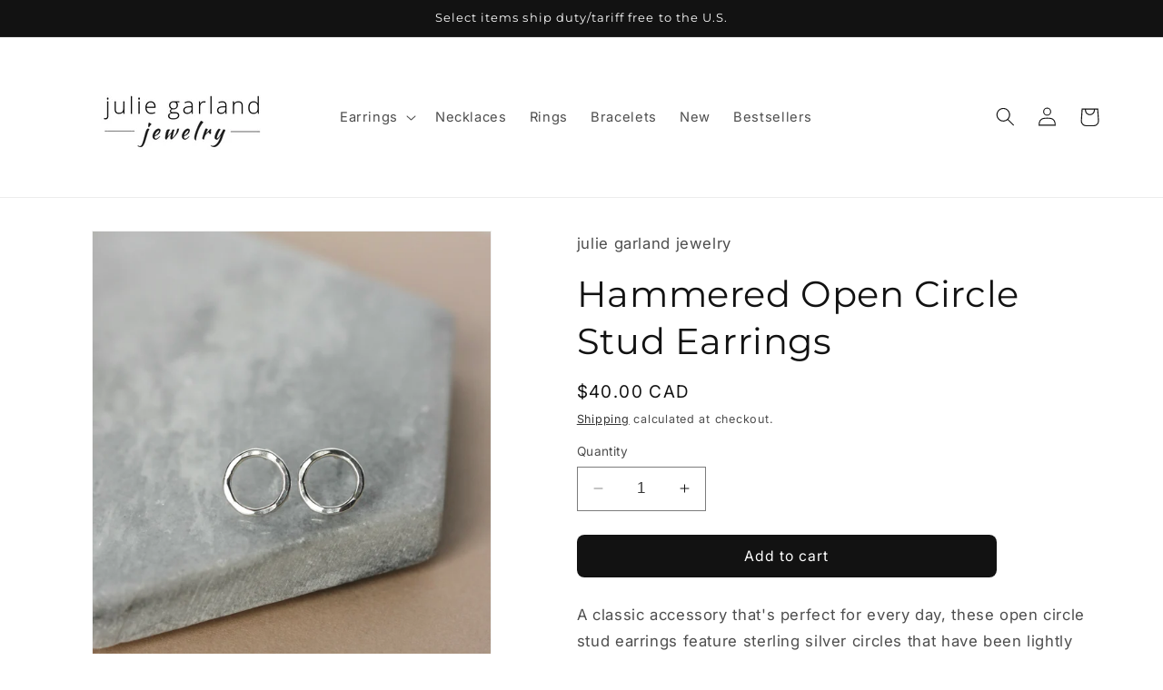

--- FILE ---
content_type: text/html; charset=utf-8
request_url: https://www.juliegarlandjewelry.com/products/hammered-sterling-silver-circle-stud-earrings-1
body_size: 34757
content:
<!doctype html>
<html class="no-js" lang="en">
  <head>
    <meta charset="utf-8">
    <meta http-equiv="X-UA-Compatible" content="IE=edge">
    <meta name="viewport" content="width=device-width,initial-scale=1">
    <meta name="theme-color" content="">
    <link rel="canonical" href="https://www.juliegarlandjewelry.com/products/hammered-sterling-silver-circle-stud-earrings-1"><link rel="icon" type="image/png" href="//www.juliegarlandjewelry.com/cdn/shop/files/favicon1.png?crop=center&height=32&v=1747325292&width=32"><link rel="preconnect" href="https://fonts.shopifycdn.com" crossorigin><title>
      Hammered Open Circle Stud Earrings
 &ndash; julie garland jewelry </title>

    
      <meta name="description" content="A classic accessory that&#39;s perfect for every day, these open circle stud earrings feature sterling silver circles that have been lightly hammered for texture and extra shine. The 10mm circles are made with lightweight wire so the earrings are very comfortable to wear and go with absolutely everything.">
    

    

<meta property="og:site_name" content="julie garland jewelry ">
<meta property="og:url" content="https://www.juliegarlandjewelry.com/products/hammered-sterling-silver-circle-stud-earrings-1">
<meta property="og:title" content="Hammered Open Circle Stud Earrings">
<meta property="og:type" content="product">
<meta property="og:description" content="A classic accessory that&#39;s perfect for every day, these open circle stud earrings feature sterling silver circles that have been lightly hammered for texture and extra shine. The 10mm circles are made with lightweight wire so the earrings are very comfortable to wear and go with absolutely everything."><meta property="og:image" content="http://www.juliegarlandjewelry.com/cdn/shop/files/Open-Circle-Stud-Earrings.jpg?v=1696543423">
  <meta property="og:image:secure_url" content="https://www.juliegarlandjewelry.com/cdn/shop/files/Open-Circle-Stud-Earrings.jpg?v=1696543423">
  <meta property="og:image:width" content="1504">
  <meta property="og:image:height" content="1880"><meta property="og:price:amount" content="40.00">
  <meta property="og:price:currency" content="CAD"><meta name="twitter:card" content="summary_large_image">
<meta name="twitter:title" content="Hammered Open Circle Stud Earrings">
<meta name="twitter:description" content="A classic accessory that&#39;s perfect for every day, these open circle stud earrings feature sterling silver circles that have been lightly hammered for texture and extra shine. The 10mm circles are made with lightweight wire so the earrings are very comfortable to wear and go with absolutely everything.">


    <script src="//www.juliegarlandjewelry.com/cdn/shop/t/15/assets/constants.js?v=58251544750838685771702764643" defer="defer"></script>
    <script src="//www.juliegarlandjewelry.com/cdn/shop/t/15/assets/pubsub.js?v=158357773527763999511702764644" defer="defer"></script>
    <script src="//www.juliegarlandjewelry.com/cdn/shop/t/15/assets/global.js?v=40820548392383841591702764644" defer="defer"></script><script src="//www.juliegarlandjewelry.com/cdn/shop/t/15/assets/animations.js?v=88693664871331136111702764642" defer="defer"></script><script>window.performance && window.performance.mark && window.performance.mark('shopify.content_for_header.start');</script><meta name="google-site-verification" content="_M0BR9MzKTATT1HQHOQUmkkCIEBu7eK2VlvzsY7-zS0">
<meta id="shopify-digital-wallet" name="shopify-digital-wallet" content="/15864593/digital_wallets/dialog">
<meta name="shopify-checkout-api-token" content="468b81f3d4100cda82551eeaa2448287">
<link rel="alternate" hreflang="x-default" href="https://www.juliegarlandjewelry.com/products/hammered-sterling-silver-circle-stud-earrings-1">
<link rel="alternate" hreflang="en-AU" href="https://www.juliegarlandjewelry.com/en-au/products/hammered-sterling-silver-circle-stud-earrings-1">
<link rel="alternate" type="application/json+oembed" href="https://www.juliegarlandjewelry.com/products/hammered-sterling-silver-circle-stud-earrings-1.oembed">
<script async="async" src="/checkouts/internal/preloads.js?locale=en-CA"></script>
<link rel="preconnect" href="https://shop.app" crossorigin="anonymous">
<script async="async" src="https://shop.app/checkouts/internal/preloads.js?locale=en-CA&shop_id=15864593" crossorigin="anonymous"></script>
<script id="apple-pay-shop-capabilities" type="application/json">{"shopId":15864593,"countryCode":"CA","currencyCode":"CAD","merchantCapabilities":["supports3DS"],"merchantId":"gid:\/\/shopify\/Shop\/15864593","merchantName":"julie garland jewelry ","requiredBillingContactFields":["postalAddress","email"],"requiredShippingContactFields":["postalAddress","email"],"shippingType":"shipping","supportedNetworks":["visa","masterCard","amex","discover","interac","jcb"],"total":{"type":"pending","label":"julie garland jewelry ","amount":"1.00"},"shopifyPaymentsEnabled":true,"supportsSubscriptions":true}</script>
<script id="shopify-features" type="application/json">{"accessToken":"468b81f3d4100cda82551eeaa2448287","betas":["rich-media-storefront-analytics"],"domain":"www.juliegarlandjewelry.com","predictiveSearch":true,"shopId":15864593,"locale":"en"}</script>
<script>var Shopify = Shopify || {};
Shopify.shop = "julieagarland.myshopify.com";
Shopify.locale = "en";
Shopify.currency = {"active":"CAD","rate":"1.0"};
Shopify.country = "CA";
Shopify.theme = {"name":"Updated copy of Updated copy of Updated copy of...","id":124899557481,"schema_name":"Dawn","schema_version":"12.0.0","theme_store_id":887,"role":"main"};
Shopify.theme.handle = "null";
Shopify.theme.style = {"id":null,"handle":null};
Shopify.cdnHost = "www.juliegarlandjewelry.com/cdn";
Shopify.routes = Shopify.routes || {};
Shopify.routes.root = "/";</script>
<script type="module">!function(o){(o.Shopify=o.Shopify||{}).modules=!0}(window);</script>
<script>!function(o){function n(){var o=[];function n(){o.push(Array.prototype.slice.apply(arguments))}return n.q=o,n}var t=o.Shopify=o.Shopify||{};t.loadFeatures=n(),t.autoloadFeatures=n()}(window);</script>
<script>
  window.ShopifyPay = window.ShopifyPay || {};
  window.ShopifyPay.apiHost = "shop.app\/pay";
  window.ShopifyPay.redirectState = null;
</script>
<script id="shop-js-analytics" type="application/json">{"pageType":"product"}</script>
<script defer="defer" async type="module" src="//www.juliegarlandjewelry.com/cdn/shopifycloud/shop-js/modules/v2/client.init-shop-cart-sync_Bc8-qrdt.en.esm.js"></script>
<script defer="defer" async type="module" src="//www.juliegarlandjewelry.com/cdn/shopifycloud/shop-js/modules/v2/chunk.common_CmNk3qlo.esm.js"></script>
<script type="module">
  await import("//www.juliegarlandjewelry.com/cdn/shopifycloud/shop-js/modules/v2/client.init-shop-cart-sync_Bc8-qrdt.en.esm.js");
await import("//www.juliegarlandjewelry.com/cdn/shopifycloud/shop-js/modules/v2/chunk.common_CmNk3qlo.esm.js");

  window.Shopify.SignInWithShop?.initShopCartSync?.({"fedCMEnabled":true,"windoidEnabled":true});

</script>
<script defer="defer" async type="module" src="//www.juliegarlandjewelry.com/cdn/shopifycloud/shop-js/modules/v2/client.payment-terms_Bl_bs7GP.en.esm.js"></script>
<script defer="defer" async type="module" src="//www.juliegarlandjewelry.com/cdn/shopifycloud/shop-js/modules/v2/chunk.common_CmNk3qlo.esm.js"></script>
<script defer="defer" async type="module" src="//www.juliegarlandjewelry.com/cdn/shopifycloud/shop-js/modules/v2/chunk.modal_CvhjeixQ.esm.js"></script>
<script type="module">
  await import("//www.juliegarlandjewelry.com/cdn/shopifycloud/shop-js/modules/v2/client.payment-terms_Bl_bs7GP.en.esm.js");
await import("//www.juliegarlandjewelry.com/cdn/shopifycloud/shop-js/modules/v2/chunk.common_CmNk3qlo.esm.js");
await import("//www.juliegarlandjewelry.com/cdn/shopifycloud/shop-js/modules/v2/chunk.modal_CvhjeixQ.esm.js");

  
</script>
<script>
  window.Shopify = window.Shopify || {};
  if (!window.Shopify.featureAssets) window.Shopify.featureAssets = {};
  window.Shopify.featureAssets['shop-js'] = {"shop-cart-sync":["modules/v2/client.shop-cart-sync_DOpY4EW0.en.esm.js","modules/v2/chunk.common_CmNk3qlo.esm.js"],"shop-button":["modules/v2/client.shop-button_CI-s0xGZ.en.esm.js","modules/v2/chunk.common_CmNk3qlo.esm.js"],"init-fed-cm":["modules/v2/client.init-fed-cm_D2vsy40D.en.esm.js","modules/v2/chunk.common_CmNk3qlo.esm.js"],"init-windoid":["modules/v2/client.init-windoid_CXNAd0Cm.en.esm.js","modules/v2/chunk.common_CmNk3qlo.esm.js"],"shop-toast-manager":["modules/v2/client.shop-toast-manager_Cx0C6may.en.esm.js","modules/v2/chunk.common_CmNk3qlo.esm.js"],"shop-cash-offers":["modules/v2/client.shop-cash-offers_CL9Nay2h.en.esm.js","modules/v2/chunk.common_CmNk3qlo.esm.js","modules/v2/chunk.modal_CvhjeixQ.esm.js"],"avatar":["modules/v2/client.avatar_BTnouDA3.en.esm.js"],"init-shop-email-lookup-coordinator":["modules/v2/client.init-shop-email-lookup-coordinator_B9mmbKi4.en.esm.js","modules/v2/chunk.common_CmNk3qlo.esm.js"],"init-shop-cart-sync":["modules/v2/client.init-shop-cart-sync_Bc8-qrdt.en.esm.js","modules/v2/chunk.common_CmNk3qlo.esm.js"],"pay-button":["modules/v2/client.pay-button_Bhm3077V.en.esm.js","modules/v2/chunk.common_CmNk3qlo.esm.js"],"init-customer-accounts-sign-up":["modules/v2/client.init-customer-accounts-sign-up_C7zhr03q.en.esm.js","modules/v2/client.shop-login-button_BbMx65lK.en.esm.js","modules/v2/chunk.common_CmNk3qlo.esm.js","modules/v2/chunk.modal_CvhjeixQ.esm.js"],"init-shop-for-new-customer-accounts":["modules/v2/client.init-shop-for-new-customer-accounts_rLbLSDTe.en.esm.js","modules/v2/client.shop-login-button_BbMx65lK.en.esm.js","modules/v2/chunk.common_CmNk3qlo.esm.js","modules/v2/chunk.modal_CvhjeixQ.esm.js"],"checkout-modal":["modules/v2/client.checkout-modal_Fp9GouFF.en.esm.js","modules/v2/chunk.common_CmNk3qlo.esm.js","modules/v2/chunk.modal_CvhjeixQ.esm.js"],"init-customer-accounts":["modules/v2/client.init-customer-accounts_DkVf8Jdu.en.esm.js","modules/v2/client.shop-login-button_BbMx65lK.en.esm.js","modules/v2/chunk.common_CmNk3qlo.esm.js","modules/v2/chunk.modal_CvhjeixQ.esm.js"],"shop-login-button":["modules/v2/client.shop-login-button_BbMx65lK.en.esm.js","modules/v2/chunk.common_CmNk3qlo.esm.js","modules/v2/chunk.modal_CvhjeixQ.esm.js"],"shop-login":["modules/v2/client.shop-login_B9KWmZaW.en.esm.js","modules/v2/chunk.common_CmNk3qlo.esm.js","modules/v2/chunk.modal_CvhjeixQ.esm.js"],"shop-follow-button":["modules/v2/client.shop-follow-button_B-omSWeu.en.esm.js","modules/v2/chunk.common_CmNk3qlo.esm.js","modules/v2/chunk.modal_CvhjeixQ.esm.js"],"lead-capture":["modules/v2/client.lead-capture_DZQFWrYz.en.esm.js","modules/v2/chunk.common_CmNk3qlo.esm.js","modules/v2/chunk.modal_CvhjeixQ.esm.js"],"payment-terms":["modules/v2/client.payment-terms_Bl_bs7GP.en.esm.js","modules/v2/chunk.common_CmNk3qlo.esm.js","modules/v2/chunk.modal_CvhjeixQ.esm.js"]};
</script>
<script>(function() {
  var isLoaded = false;
  function asyncLoad() {
    if (isLoaded) return;
    isLoaded = true;
    var urls = ["https:\/\/static.klaviyo.com\/onsite\/js\/XZhCnS\/klaviyo.js?company_id=XZhCnS\u0026shop=julieagarland.myshopify.com"];
    for (var i = 0; i < urls.length; i++) {
      var s = document.createElement('script');
      s.type = 'text/javascript';
      s.async = true;
      s.src = urls[i];
      var x = document.getElementsByTagName('script')[0];
      x.parentNode.insertBefore(s, x);
    }
  };
  if(window.attachEvent) {
    window.attachEvent('onload', asyncLoad);
  } else {
    window.addEventListener('load', asyncLoad, false);
  }
})();</script>
<script id="__st">var __st={"a":15864593,"offset":-18000,"reqid":"f7d58bc5-7497-440a-843d-6c70b1c13c71-1762341733","pageurl":"www.juliegarlandjewelry.com\/products\/hammered-sterling-silver-circle-stud-earrings-1","u":"09942153cc69","p":"product","rtyp":"product","rid":6818574598249};</script>
<script>window.ShopifyPaypalV4VisibilityTracking = true;</script>
<script id="captcha-bootstrap">!function(){'use strict';const t='contact',e='account',n='new_comment',o=[[t,t],['blogs',n],['comments',n],[t,'customer']],c=[[e,'customer_login'],[e,'guest_login'],[e,'recover_customer_password'],[e,'create_customer']],r=t=>t.map((([t,e])=>`form[action*='/${t}']:not([data-nocaptcha='true']) input[name='form_type'][value='${e}']`)).join(','),a=t=>()=>t?[...document.querySelectorAll(t)].map((t=>t.form)):[];function s(){const t=[...o],e=r(t);return a(e)}const i='password',u='form_key',d=['recaptcha-v3-token','g-recaptcha-response','h-captcha-response',i],f=()=>{try{return window.sessionStorage}catch{return}},m='__shopify_v',_=t=>t.elements[u];function p(t,e,n=!1){try{const o=window.sessionStorage,c=JSON.parse(o.getItem(e)),{data:r}=function(t){const{data:e,action:n}=t;return t[m]||n?{data:e,action:n}:{data:t,action:n}}(c);for(const[e,n]of Object.entries(r))t.elements[e]&&(t.elements[e].value=n);n&&o.removeItem(e)}catch(o){console.error('form repopulation failed',{error:o})}}const l='form_type',E='cptcha';function T(t){t.dataset[E]=!0}const w=window,h=w.document,L='Shopify',v='ce_forms',y='captcha';let A=!1;((t,e)=>{const n=(g='f06e6c50-85a8-45c8-87d0-21a2b65856fe',I='https://cdn.shopify.com/shopifycloud/storefront-forms-hcaptcha/ce_storefront_forms_captcha_hcaptcha.v1.5.2.iife.js',D={infoText:'Protected by hCaptcha',privacyText:'Privacy',termsText:'Terms'},(t,e,n)=>{const o=w[L][v],c=o.bindForm;if(c)return c(t,g,e,D).then(n);var r;o.q.push([[t,g,e,D],n]),r=I,A||(h.body.append(Object.assign(h.createElement('script'),{id:'captcha-provider',async:!0,src:r})),A=!0)});var g,I,D;w[L]=w[L]||{},w[L][v]=w[L][v]||{},w[L][v].q=[],w[L][y]=w[L][y]||{},w[L][y].protect=function(t,e){n(t,void 0,e),T(t)},Object.freeze(w[L][y]),function(t,e,n,w,h,L){const[v,y,A,g]=function(t,e,n){const i=e?o:[],u=t?c:[],d=[...i,...u],f=r(d),m=r(i),_=r(d.filter((([t,e])=>n.includes(e))));return[a(f),a(m),a(_),s()]}(w,h,L),I=t=>{const e=t.target;return e instanceof HTMLFormElement?e:e&&e.form},D=t=>v().includes(t);t.addEventListener('submit',(t=>{const e=I(t);if(!e)return;const n=D(e)&&!e.dataset.hcaptchaBound&&!e.dataset.recaptchaBound,o=_(e),c=g().includes(e)&&(!o||!o.value);(n||c)&&t.preventDefault(),c&&!n&&(function(t){try{if(!f())return;!function(t){const e=f();if(!e)return;const n=_(t);if(!n)return;const o=n.value;o&&e.removeItem(o)}(t);const e=Array.from(Array(32),(()=>Math.random().toString(36)[2])).join('');!function(t,e){_(t)||t.append(Object.assign(document.createElement('input'),{type:'hidden',name:u})),t.elements[u].value=e}(t,e),function(t,e){const n=f();if(!n)return;const o=[...t.querySelectorAll(`input[type='${i}']`)].map((({name:t})=>t)),c=[...d,...o],r={};for(const[a,s]of new FormData(t).entries())c.includes(a)||(r[a]=s);n.setItem(e,JSON.stringify({[m]:1,action:t.action,data:r}))}(t,e)}catch(e){console.error('failed to persist form',e)}}(e),e.submit())}));const S=(t,e)=>{t&&!t.dataset[E]&&(n(t,e.some((e=>e===t))),T(t))};for(const o of['focusin','change'])t.addEventListener(o,(t=>{const e=I(t);D(e)&&S(e,y())}));const B=e.get('form_key'),M=e.get(l),P=B&&M;t.addEventListener('DOMContentLoaded',(()=>{const t=y();if(P)for(const e of t)e.elements[l].value===M&&p(e,B);[...new Set([...A(),...v().filter((t=>'true'===t.dataset.shopifyCaptcha))])].forEach((e=>S(e,t)))}))}(h,new URLSearchParams(w.location.search),n,t,e,['guest_login'])})(!0,!0)}();</script>
<script integrity="sha256-52AcMU7V7pcBOXWImdc/TAGTFKeNjmkeM1Pvks/DTgc=" data-source-attribution="shopify.loadfeatures" defer="defer" src="//www.juliegarlandjewelry.com/cdn/shopifycloud/storefront/assets/storefront/load_feature-81c60534.js" crossorigin="anonymous"></script>
<script crossorigin="anonymous" defer="defer" src="//www.juliegarlandjewelry.com/cdn/shopifycloud/storefront/assets/shopify_pay/storefront-65b4c6d7.js?v=20250812"></script>
<script data-source-attribution="shopify.dynamic_checkout.dynamic.init">var Shopify=Shopify||{};Shopify.PaymentButton=Shopify.PaymentButton||{isStorefrontPortableWallets:!0,init:function(){window.Shopify.PaymentButton.init=function(){};var t=document.createElement("script");t.src="https://www.juliegarlandjewelry.com/cdn/shopifycloud/portable-wallets/latest/portable-wallets.en.js",t.type="module",document.head.appendChild(t)}};
</script>
<script data-source-attribution="shopify.dynamic_checkout.buyer_consent">
  function portableWalletsHideBuyerConsent(e){var t=document.getElementById("shopify-buyer-consent"),n=document.getElementById("shopify-subscription-policy-button");t&&n&&(t.classList.add("hidden"),t.setAttribute("aria-hidden","true"),n.removeEventListener("click",e))}function portableWalletsShowBuyerConsent(e){var t=document.getElementById("shopify-buyer-consent"),n=document.getElementById("shopify-subscription-policy-button");t&&n&&(t.classList.remove("hidden"),t.removeAttribute("aria-hidden"),n.addEventListener("click",e))}window.Shopify?.PaymentButton&&(window.Shopify.PaymentButton.hideBuyerConsent=portableWalletsHideBuyerConsent,window.Shopify.PaymentButton.showBuyerConsent=portableWalletsShowBuyerConsent);
</script>
<script data-source-attribution="shopify.dynamic_checkout.cart.bootstrap">document.addEventListener("DOMContentLoaded",(function(){function t(){return document.querySelector("shopify-accelerated-checkout-cart, shopify-accelerated-checkout")}if(t())Shopify.PaymentButton.init();else{new MutationObserver((function(e,n){t()&&(Shopify.PaymentButton.init(),n.disconnect())})).observe(document.body,{childList:!0,subtree:!0})}}));
</script>
<link id="shopify-accelerated-checkout-styles" rel="stylesheet" media="screen" href="https://www.juliegarlandjewelry.com/cdn/shopifycloud/portable-wallets/latest/accelerated-checkout-backwards-compat.css" crossorigin="anonymous">
<style id="shopify-accelerated-checkout-cart">
        #shopify-buyer-consent {
  margin-top: 1em;
  display: inline-block;
  width: 100%;
}

#shopify-buyer-consent.hidden {
  display: none;
}

#shopify-subscription-policy-button {
  background: none;
  border: none;
  padding: 0;
  text-decoration: underline;
  font-size: inherit;
  cursor: pointer;
}

#shopify-subscription-policy-button::before {
  box-shadow: none;
}

      </style>
<script id="sections-script" data-sections="header" defer="defer" src="//www.juliegarlandjewelry.com/cdn/shop/t/15/compiled_assets/scripts.js?2343"></script>
<script>window.performance && window.performance.mark && window.performance.mark('shopify.content_for_header.end');</script>


    <style data-shopify>
      @font-face {
  font-family: Inter;
  font-weight: 400;
  font-style: normal;
  font-display: swap;
  src: url("//www.juliegarlandjewelry.com/cdn/fonts/inter/inter_n4.b2a3f24c19b4de56e8871f609e73ca7f6d2e2bb9.woff2") format("woff2"),
       url("//www.juliegarlandjewelry.com/cdn/fonts/inter/inter_n4.af8052d517e0c9ffac7b814872cecc27ae1fa132.woff") format("woff");
}

      @font-face {
  font-family: Inter;
  font-weight: 700;
  font-style: normal;
  font-display: swap;
  src: url("//www.juliegarlandjewelry.com/cdn/fonts/inter/inter_n7.02711e6b374660cfc7915d1afc1c204e633421e4.woff2") format("woff2"),
       url("//www.juliegarlandjewelry.com/cdn/fonts/inter/inter_n7.6dab87426f6b8813070abd79972ceaf2f8d3b012.woff") format("woff");
}

      @font-face {
  font-family: Inter;
  font-weight: 400;
  font-style: italic;
  font-display: swap;
  src: url("//www.juliegarlandjewelry.com/cdn/fonts/inter/inter_i4.feae1981dda792ab80d117249d9c7e0f1017e5b3.woff2") format("woff2"),
       url("//www.juliegarlandjewelry.com/cdn/fonts/inter/inter_i4.62773b7113d5e5f02c71486623cf828884c85c6e.woff") format("woff");
}

      @font-face {
  font-family: Inter;
  font-weight: 700;
  font-style: italic;
  font-display: swap;
  src: url("//www.juliegarlandjewelry.com/cdn/fonts/inter/inter_i7.b377bcd4cc0f160622a22d638ae7e2cd9b86ea4c.woff2") format("woff2"),
       url("//www.juliegarlandjewelry.com/cdn/fonts/inter/inter_i7.7c69a6a34e3bb44fcf6f975857e13b9a9b25beb4.woff") format("woff");
}

      @font-face {
  font-family: Montserrat;
  font-weight: 400;
  font-style: normal;
  font-display: swap;
  src: url("//www.juliegarlandjewelry.com/cdn/fonts/montserrat/montserrat_n4.81949fa0ac9fd2021e16436151e8eaa539321637.woff2") format("woff2"),
       url("//www.juliegarlandjewelry.com/cdn/fonts/montserrat/montserrat_n4.a6c632ca7b62da89c3594789ba828388aac693fe.woff") format("woff");
}


      
        :root,
        .color-background-1 {
          --color-background: 255,255,255;
        
          --gradient-background: #ffffff;
        

        

        --color-foreground: 18,18,18;
        --color-background-contrast: 191,191,191;
        --color-shadow: 18,18,18;
        --color-button: 18,18,18;
        --color-button-text: 255,255,255;
        --color-secondary-button: 255,255,255;
        --color-secondary-button-text: 18,18,18;
        --color-link: 18,18,18;
        --color-badge-foreground: 18,18,18;
        --color-badge-background: 255,255,255;
        --color-badge-border: 18,18,18;
        --payment-terms-background-color: rgb(255 255 255);
      }
      
        
        .color-background-2 {
          --color-background: 255,255,255;
        
          --gradient-background: #ffffff;
        

        

        --color-foreground: 18,18,18;
        --color-background-contrast: 191,191,191;
        --color-shadow: 18,18,18;
        --color-button: 18,18,18;
        --color-button-text: 255,255,255;
        --color-secondary-button: 255,255,255;
        --color-secondary-button-text: 18,18,18;
        --color-link: 18,18,18;
        --color-badge-foreground: 18,18,18;
        --color-badge-background: 255,255,255;
        --color-badge-border: 18,18,18;
        --payment-terms-background-color: rgb(255 255 255);
      }
      
        
        .color-inverse {
          --color-background: 18,18,18;
        
          --gradient-background: #121212;
        

        

        --color-foreground: 255,255,255;
        --color-background-contrast: 146,146,146;
        --color-shadow: 18,18,18;
        --color-button: 255,255,255;
        --color-button-text: 18,18,18;
        --color-secondary-button: 18,18,18;
        --color-secondary-button-text: 255,255,255;
        --color-link: 255,255,255;
        --color-badge-foreground: 255,255,255;
        --color-badge-background: 18,18,18;
        --color-badge-border: 255,255,255;
        --payment-terms-background-color: rgb(18 18 18);
      }
      
        
        .color-accent-1 {
          --color-background: 242,229,217;
        
          --gradient-background: #f2e5d9;
        

        

        --color-foreground: 18,18,18;
        --color-background-contrast: 210,164,122;
        --color-shadow: 18,18,18;
        --color-button: 18,18,18;
        --color-button-text: 246,243,231;
        --color-secondary-button: 242,229,217;
        --color-secondary-button-text: 18,18,18;
        --color-link: 18,18,18;
        --color-badge-foreground: 18,18,18;
        --color-badge-background: 242,229,217;
        --color-badge-border: 18,18,18;
        --payment-terms-background-color: rgb(242 229 217);
      }
      
        
        .color-accent-2 {
          --color-background: 242,229,217;
        
          --gradient-background: #f2e5d9;
        

        

        --color-foreground: 18,18,18;
        --color-background-contrast: 210,164,122;
        --color-shadow: 18,18,18;
        --color-button: 18,18,18;
        --color-button-text: 242,229,217;
        --color-secondary-button: 242,229,217;
        --color-secondary-button-text: 18,18,18;
        --color-link: 18,18,18;
        --color-badge-foreground: 18,18,18;
        --color-badge-background: 242,229,217;
        --color-badge-border: 18,18,18;
        --payment-terms-background-color: rgb(242 229 217);
      }
      
        
        .color-scheme-35c66f92-3019-4f2d-be71-a9536c0d3f48 {
          --color-background: 255,255,255;
        
          --gradient-background: #ffffff;
        

        

        --color-foreground: 18,18,18;
        --color-background-contrast: 191,191,191;
        --color-shadow: 18,18,18;
        --color-button: 242,229,217;
        --color-button-text: 18,18,18;
        --color-secondary-button: 255,255,255;
        --color-secondary-button-text: 18,18,18;
        --color-link: 18,18,18;
        --color-badge-foreground: 18,18,18;
        --color-badge-background: 255,255,255;
        --color-badge-border: 18,18,18;
        --payment-terms-background-color: rgb(255 255 255);
      }
      
        
        .color-scheme-d295c8fe-c90f-49f2-9a2e-3a333408b162 {
          --color-background: 81,80,78;
        
          --gradient-background: #51504e;
        

        

        --color-foreground: 255,255,255;
        --color-background-contrast: 16,16,15;
        --color-shadow: 18,18,18;
        --color-button: 18,18,18;
        --color-button-text: 255,255,255;
        --color-secondary-button: 81,80,78;
        --color-secondary-button-text: 18,18,18;
        --color-link: 18,18,18;
        --color-badge-foreground: 255,255,255;
        --color-badge-background: 81,80,78;
        --color-badge-border: 255,255,255;
        --payment-terms-background-color: rgb(81 80 78);
      }
      

      body, .color-background-1, .color-background-2, .color-inverse, .color-accent-1, .color-accent-2, .color-scheme-35c66f92-3019-4f2d-be71-a9536c0d3f48, .color-scheme-d295c8fe-c90f-49f2-9a2e-3a333408b162 {
        color: rgba(var(--color-foreground), 0.75);
        background-color: rgb(var(--color-background));
      }

      :root {
        --font-body-family: Inter, sans-serif;
        --font-body-style: normal;
        --font-body-weight: 400;
        --font-body-weight-bold: 700;

        --font-heading-family: Montserrat, sans-serif;
        --font-heading-style: normal;
        --font-heading-weight: 400;

        --font-body-scale: 1.05;
        --font-heading-scale: 0.9523809523809523;

        --media-padding: px;
        --media-border-opacity: 0.05;
        --media-border-width: 1px;
        --media-radius: 0px;
        --media-shadow-opacity: 0.0;
        --media-shadow-horizontal-offset: 0px;
        --media-shadow-vertical-offset: 0px;
        --media-shadow-blur-radius: 0px;
        --media-shadow-visible: 0;

        --page-width: 120rem;
        --page-width-margin: 0rem;

        --product-card-image-padding: 0.0rem;
        --product-card-corner-radius: 0.0rem;
        --product-card-text-alignment: left;
        --product-card-border-width: 0.0rem;
        --product-card-border-opacity: 0.0;
        --product-card-shadow-opacity: 0.1;
        --product-card-shadow-visible: 1;
        --product-card-shadow-horizontal-offset: 0.0rem;
        --product-card-shadow-vertical-offset: 0.0rem;
        --product-card-shadow-blur-radius: 0.0rem;

        --collection-card-image-padding: 0.0rem;
        --collection-card-corner-radius: 0.0rem;
        --collection-card-text-alignment: left;
        --collection-card-border-width: 0.0rem;
        --collection-card-border-opacity: 0.0;
        --collection-card-shadow-opacity: 0.1;
        --collection-card-shadow-visible: 1;
        --collection-card-shadow-horizontal-offset: 0.0rem;
        --collection-card-shadow-vertical-offset: 0.0rem;
        --collection-card-shadow-blur-radius: 0.0rem;

        --blog-card-image-padding: 0.0rem;
        --blog-card-corner-radius: 0.0rem;
        --blog-card-text-alignment: left;
        --blog-card-border-width: 0.0rem;
        --blog-card-border-opacity: 0.0;
        --blog-card-shadow-opacity: 0.1;
        --blog-card-shadow-visible: 1;
        --blog-card-shadow-horizontal-offset: 0.0rem;
        --blog-card-shadow-vertical-offset: 0.0rem;
        --blog-card-shadow-blur-radius: 0.0rem;

        --badge-corner-radius: 4.0rem;

        --popup-border-width: 1px;
        --popup-border-opacity: 0.1;
        --popup-corner-radius: 0px;
        --popup-shadow-opacity: 0.0;
        --popup-shadow-horizontal-offset: 0px;
        --popup-shadow-vertical-offset: 0px;
        --popup-shadow-blur-radius: 0px;

        --drawer-border-width: 1px;
        --drawer-border-opacity: 0.1;
        --drawer-shadow-opacity: 0.0;
        --drawer-shadow-horizontal-offset: 0px;
        --drawer-shadow-vertical-offset: 0px;
        --drawer-shadow-blur-radius: 0px;

        --spacing-sections-desktop: 0px;
        --spacing-sections-mobile: 0px;

        --grid-desktop-vertical-spacing: 4px;
        --grid-desktop-horizontal-spacing: 4px;
        --grid-mobile-vertical-spacing: 2px;
        --grid-mobile-horizontal-spacing: 2px;

        --text-boxes-border-opacity: 0.0;
        --text-boxes-border-width: 0px;
        --text-boxes-radius: 2px;
        --text-boxes-shadow-opacity: 0.0;
        --text-boxes-shadow-visible: 0;
        --text-boxes-shadow-horizontal-offset: 0px;
        --text-boxes-shadow-vertical-offset: 0px;
        --text-boxes-shadow-blur-radius: 0px;

        --buttons-radius: 8px;
        --buttons-radius-outset: 8px;
        --buttons-border-width: 0px;
        --buttons-border-opacity: 0.65;
        --buttons-shadow-opacity: 0.1;
        --buttons-shadow-visible: 1;
        --buttons-shadow-horizontal-offset: 0px;
        --buttons-shadow-vertical-offset: 0px;
        --buttons-shadow-blur-radius: 0px;
        --buttons-border-offset: 0.3px;

        --inputs-radius: 0px;
        --inputs-border-width: 1px;
        --inputs-border-opacity: 0.55;
        --inputs-shadow-opacity: 0.0;
        --inputs-shadow-horizontal-offset: 0px;
        --inputs-margin-offset: 0px;
        --inputs-shadow-vertical-offset: 0px;
        --inputs-shadow-blur-radius: 0px;
        --inputs-radius-outset: 0px;

        --variant-pills-radius: 40px;
        --variant-pills-border-width: 1px;
        --variant-pills-border-opacity: 0.8;
        --variant-pills-shadow-opacity: 0.15;
        --variant-pills-shadow-horizontal-offset: 0px;
        --variant-pills-shadow-vertical-offset: 0px;
        --variant-pills-shadow-blur-radius: 0px;
      }

      *,
      *::before,
      *::after {
        box-sizing: inherit;
      }

      html {
        box-sizing: border-box;
        font-size: calc(var(--font-body-scale) * 62.5%);
        height: 100%;
      }

      body {
        display: grid;
        grid-template-rows: auto auto 1fr auto;
        grid-template-columns: 100%;
        min-height: 100%;
        margin: 0;
        font-size: 1.5rem;
        letter-spacing: 0.06rem;
        line-height: calc(1 + 0.8 / var(--font-body-scale));
        font-family: var(--font-body-family);
        font-style: var(--font-body-style);
        font-weight: var(--font-body-weight);
      }

      @media screen and (min-width: 750px) {
        body {
          font-size: 1.6rem;
        }
      }
    </style>

    <link href="//www.juliegarlandjewelry.com/cdn/shop/t/15/assets/base.css?v=22615539281115885671702764642" rel="stylesheet" type="text/css" media="all" />
<link rel="preload" as="font" href="//www.juliegarlandjewelry.com/cdn/fonts/inter/inter_n4.b2a3f24c19b4de56e8871f609e73ca7f6d2e2bb9.woff2" type="font/woff2" crossorigin><link rel="preload" as="font" href="//www.juliegarlandjewelry.com/cdn/fonts/montserrat/montserrat_n4.81949fa0ac9fd2021e16436151e8eaa539321637.woff2" type="font/woff2" crossorigin><link href="//www.juliegarlandjewelry.com/cdn/shop/t/15/assets/component-localization-form.css?v=143319823105703127341702764643" rel="stylesheet" type="text/css" media="all" />
      <script src="//www.juliegarlandjewelry.com/cdn/shop/t/15/assets/localization-form.js?v=161644695336821385561702764644" defer="defer"></script><link
        rel="stylesheet"
        href="//www.juliegarlandjewelry.com/cdn/shop/t/15/assets/component-predictive-search.css?v=118923337488134913561702764643"
        media="print"
        onload="this.media='all'"
      ><script>
      document.documentElement.className = document.documentElement.className.replace('no-js', 'js');
      if (Shopify.designMode) {
        document.documentElement.classList.add('shopify-design-mode');
      }
    </script>
  <!-- BEGIN app block: shopify://apps/judge-me-reviews/blocks/judgeme_core/61ccd3b1-a9f2-4160-9fe9-4fec8413e5d8 --><!-- Start of Judge.me Core -->




<link rel="dns-prefetch" href="https://cdnwidget.judge.me">
<link rel="dns-prefetch" href="https://cdn.judge.me">
<link rel="dns-prefetch" href="https://cdn1.judge.me">
<link rel="dns-prefetch" href="https://api.judge.me">

<script data-cfasync='false' class='jdgm-settings-script'>window.jdgmSettings={"pagination":5,"disable_web_reviews":false,"badge_no_review_text":"No reviews","badge_n_reviews_text":"{{ n }} review/reviews","hide_badge_preview_if_no_reviews":true,"badge_hide_text":false,"enforce_center_preview_badge":false,"widget_title":"Customer Reviews","widget_open_form_text":"Write a review","widget_close_form_text":"Cancel review","widget_refresh_page_text":"Refresh page","widget_summary_text":"Based on {{ number_of_reviews }} review/reviews","widget_no_review_text":"Be the first to write a review","widget_name_field_text":"Name","widget_verified_name_field_text":"Verified Name (public)","widget_name_placeholder_text":"Enter your name (public)","widget_required_field_error_text":"This field is required.","widget_email_field_text":"Email","widget_verified_email_field_text":"Verified Email (private, can not be edited)","widget_email_placeholder_text":"Enter your email (private)","widget_email_field_error_text":"Please enter a valid email address.","widget_rating_field_text":"Rating","widget_review_title_field_text":"Review Title","widget_review_title_placeholder_text":"Give your review a title","widget_review_body_field_text":"Review","widget_review_body_placeholder_text":"Write your comments here","widget_pictures_field_text":"Picture/Video (optional)","widget_submit_review_text":"Submit Review","widget_submit_verified_review_text":"Submit Verified Review","widget_submit_success_msg_with_auto_publish":"Thank you! Please refresh the page in a few moments to see your review. You can remove or edit your review by logging into \u003ca href='https://judge.me/login' target='_blank' rel='nofollow noopener'\u003eJudge.me\u003c/a\u003e","widget_submit_success_msg_no_auto_publish":"Thank you! Your review will be published as soon as it is approved by the shop admin. You can remove or edit your review by logging into \u003ca href='https://judge.me/login' target='_blank' rel='nofollow noopener'\u003eJudge.me\u003c/a\u003e","widget_show_default_reviews_out_of_total_text":"Showing {{ n_reviews_shown }} out of {{ n_reviews }} reviews.","widget_show_all_link_text":"Show all","widget_show_less_link_text":"Show less","widget_author_said_text":"{{ reviewer_name }} said:","widget_days_text":"{{ n }} days ago","widget_weeks_text":"{{ n }} week/weeks ago","widget_months_text":"{{ n }} month/months ago","widget_years_text":"{{ n }} year/years ago","widget_yesterday_text":"Yesterday","widget_today_text":"Today","widget_replied_text":"\u003e\u003e {{ shop_name }} replied:","widget_read_more_text":"Read more","widget_rating_filter_see_all_text":"See all reviews","widget_sorting_most_recent_text":"Most Recent","widget_sorting_highest_rating_text":"Highest Rating","widget_sorting_lowest_rating_text":"Lowest Rating","widget_sorting_with_pictures_text":"Only Pictures","widget_sorting_most_helpful_text":"Most Helpful","widget_open_question_form_text":"Ask a question","widget_reviews_subtab_text":"Reviews","widget_questions_subtab_text":"Questions","widget_question_label_text":"Question","widget_answer_label_text":"Answer","widget_question_placeholder_text":"Write your question here","widget_submit_question_text":"Submit Question","widget_question_submit_success_text":"Thank you for your question! We will notify you once it gets answered.","verified_badge_text":"Verified","verified_badge_placement":"left-of-reviewer-name","widget_hide_border":false,"widget_social_share":false,"all_reviews_include_out_of_store_products":true,"all_reviews_out_of_store_text":"(out of store)","all_reviews_product_name_prefix_text":"about","enable_review_pictures":true,"widget_product_reviews_subtab_text":"Product Reviews","widget_shop_reviews_subtab_text":"Shop Reviews","widget_write_a_store_review_text":"Write a Store Review","widget_other_languages_heading":"Reviews in Other Languages","widget_sorting_pictures_first_text":"Pictures First","floating_tab_button_name":"★ Reviews","floating_tab_title":"Let customers speak for us","floating_tab_url":"","floating_tab_url_enabled":false,"all_reviews_text_badge_text":"Customers rate us {{ shop.metafields.judgeme.all_reviews_rating | round: 1 }}/5 based on {{ shop.metafields.judgeme.all_reviews_count }} reviews.","all_reviews_text_badge_text_branded_style":"{{ shop.metafields.judgeme.all_reviews_rating | round: 1 }} out of 5 stars based on {{ shop.metafields.judgeme.all_reviews_count }} reviews","all_reviews_text_badge_url":"","all_reviews_text_style":"branded","featured_carousel_title":"Let customers speak for us","featured_carousel_count_text":"from {{ n }} reviews","featured_carousel_url":"","verified_count_badge_style":"branded","verified_count_badge_url":"","picture_reminder_submit_button":"Upload Pictures","widget_sorting_videos_first_text":"Videos First","widget_review_pending_text":"Pending","remove_microdata_snippet":false,"preview_badge_no_question_text":"No questions","preview_badge_n_question_text":"{{ number_of_questions }} question/questions","widget_search_bar_placeholder":"Search reviews","widget_sorting_verified_only_text":"Verified only","featured_carousel_verified_badge_enable":true,"featured_carousel_more_reviews_button_text":"Read more reviews","featured_carousel_view_product_button_text":"View product","all_reviews_page_load_more_text":"Load More Reviews","widget_advanced_speed_features":5,"widget_public_name_text":"displayed publicly like","default_reviewer_name_has_non_latin":true,"widget_reviewer_anonymous":"Anonymous","medals_widget_title":"Judge.me Review Medals","widget_invalid_yt_video_url_error_text":"Not a YouTube video URL","widget_max_length_field_error_text":"Please enter no more than {0} characters.","widget_verified_by_shop_text":"Verified by Shop","widget_load_with_code_splitting":true,"widget_ugc_title":"Made by us, Shared by you","widget_ugc_subtitle":"Tag us to see your picture featured in our page","widget_ugc_primary_button_text":"Buy Now","widget_ugc_secondary_button_text":"Load More","widget_ugc_reviews_button_text":"View Reviews","widget_primary_color":"#9C5B5B","widget_summary_average_rating_text":"{{ average_rating }} out of 5","widget_media_grid_title":"Customer photos \u0026 videos","widget_media_grid_see_more_text":"See more","widget_verified_by_judgeme_text":"Verified by Judge.me","widget_verified_by_judgeme_text_in_store_medals":"Verified by Judge.me","widget_media_field_exceed_quantity_message":"Sorry, we can only accept {{ max_media }} for one review.","widget_media_field_exceed_limit_message":"{{ file_name }} is too large, please select a {{ media_type }} less than {{ size_limit }}MB.","widget_review_submitted_text":"Review Submitted!","widget_question_submitted_text":"Question Submitted!","widget_close_form_text_question":"Cancel","widget_write_your_answer_here_text":"Write your answer here","widget_enabled_branded_link":true,"widget_show_collected_by_judgeme":true,"widget_collected_by_judgeme_text":"collected by Judge.me","widget_load_more_text":"Load More","widget_full_review_text":"Full Review","widget_read_more_reviews_text":"Read More Reviews","widget_read_questions_text":"Read Questions","widget_questions_and_answers_text":"Questions \u0026 Answers","widget_verified_by_text":"Verified by","widget_number_of_reviews_text":"{{ number_of_reviews }} reviews","widget_back_button_text":"Back","widget_next_button_text":"Next","widget_custom_forms_filter_button":"Filters","how_reviews_are_collected":"How reviews are collected?","widget_gdpr_statement":"How we use your data: We’ll only contact you about the review you left, and only if necessary. By submitting your review, you agree to Judge.me’s \u003ca href='https://judge.me/terms' target='_blank' rel='nofollow noopener'\u003eterms\u003c/a\u003e, \u003ca href='https://judge.me/privacy' target='_blank' rel='nofollow noopener'\u003eprivacy\u003c/a\u003e and \u003ca href='https://judge.me/content-policy' target='_blank' rel='nofollow noopener'\u003econtent\u003c/a\u003e policies.","review_snippet_widget_round_border_style":true,"review_snippet_widget_card_color":"#FFFFFF","review_snippet_widget_slider_arrows_background_color":"#FFFFFF","review_snippet_widget_slider_arrows_color":"#000000","review_snippet_widget_star_color":"#339999","platform":"shopify","branding_url":"https://app.judge.me/reviews","branding_text":"Powered by Judge.me","locale":"en","reply_name":"julie garland jewelry ","widget_version":"3.0","footer":true,"autopublish":true,"review_dates":true,"enable_custom_form":false,"enable_multi_locales_translations":false,"can_be_branded":false,"reply_name_text":"julie garland jewelry "};</script> <style class='jdgm-settings-style'>.jdgm-xx{left:0}:root{--jdgm-primary-color: #9C5B5B;--jdgm-secondary-color: rgba(156,91,91,0.1);--jdgm-star-color: #9C5B5B;--jdgm-write-review-text-color: white;--jdgm-write-review-bg-color: #9C5B5B;--jdgm-paginate-color: #9C5B5B;--jdgm-border-radius: 0;--jdgm-reviewer-name-color: #9C5B5B}.jdgm-histogram__bar-content{background-color:#9C5B5B}.jdgm-rev[data-verified-buyer=true] .jdgm-rev__icon.jdgm-rev__icon:after,.jdgm-rev__buyer-badge.jdgm-rev__buyer-badge{color:white;background-color:#9C5B5B}.jdgm-review-widget--small .jdgm-gallery.jdgm-gallery .jdgm-gallery__thumbnail-link:nth-child(8) .jdgm-gallery__thumbnail-wrapper.jdgm-gallery__thumbnail-wrapper:before{content:"See more"}@media only screen and (min-width: 768px){.jdgm-gallery.jdgm-gallery .jdgm-gallery__thumbnail-link:nth-child(8) .jdgm-gallery__thumbnail-wrapper.jdgm-gallery__thumbnail-wrapper:before{content:"See more"}}.jdgm-prev-badge[data-average-rating='0.00']{display:none !important}.jdgm-author-all-initials{display:none !important}.jdgm-author-last-initial{display:none !important}.jdgm-rev-widg__title{visibility:hidden}.jdgm-rev-widg__summary-text{visibility:hidden}.jdgm-prev-badge__text{visibility:hidden}.jdgm-rev__prod-link-prefix:before{content:'about'}.jdgm-rev__out-of-store-text:before{content:'(out of store)'}@media only screen and (min-width: 768px){.jdgm-rev__pics .jdgm-rev_all-rev-page-picture-separator,.jdgm-rev__pics .jdgm-rev__product-picture{display:none}}@media only screen and (max-width: 768px){.jdgm-rev__pics .jdgm-rev_all-rev-page-picture-separator,.jdgm-rev__pics .jdgm-rev__product-picture{display:none}}.jdgm-preview-badge[data-template="product"]{display:none !important}.jdgm-preview-badge[data-template="collection"]{display:none !important}.jdgm-preview-badge[data-template="index"]{display:none !important}.jdgm-review-widget[data-from-snippet="true"]{display:none !important}.jdgm-verified-count-badget[data-from-snippet="true"]{display:none !important}.jdgm-carousel-wrapper[data-from-snippet="true"]{display:none !important}.jdgm-all-reviews-text[data-from-snippet="true"]{display:none !important}.jdgm-medals-section[data-from-snippet="true"]{display:none !important}.jdgm-ugc-media-wrapper[data-from-snippet="true"]{display:none !important}.jdgm-review-snippet-widget .jdgm-rev-snippet-widget__cards-container .jdgm-rev-snippet-card{border-radius:8px;background:#fff}.jdgm-review-snippet-widget .jdgm-rev-snippet-widget__cards-container .jdgm-rev-snippet-card__rev-rating .jdgm-star{color:#399}.jdgm-review-snippet-widget .jdgm-rev-snippet-widget__prev-btn,.jdgm-review-snippet-widget .jdgm-rev-snippet-widget__next-btn{border-radius:50%;background:#fff}.jdgm-review-snippet-widget .jdgm-rev-snippet-widget__prev-btn>svg,.jdgm-review-snippet-widget .jdgm-rev-snippet-widget__next-btn>svg{fill:#000}.jdgm-full-rev-modal.rev-snippet-widget .jm-mfp-container .jm-mfp-content,.jdgm-full-rev-modal.rev-snippet-widget .jm-mfp-container .jdgm-full-rev__icon,.jdgm-full-rev-modal.rev-snippet-widget .jm-mfp-container .jdgm-full-rev__pic-img,.jdgm-full-rev-modal.rev-snippet-widget .jm-mfp-container .jdgm-full-rev__reply{border-radius:8px}.jdgm-full-rev-modal.rev-snippet-widget .jm-mfp-container .jdgm-full-rev[data-verified-buyer="true"] .jdgm-full-rev__icon::after{border-radius:8px}.jdgm-full-rev-modal.rev-snippet-widget .jm-mfp-container .jdgm-full-rev .jdgm-rev__buyer-badge{border-radius:calc( 8px / 2 )}.jdgm-full-rev-modal.rev-snippet-widget .jm-mfp-container .jdgm-full-rev .jdgm-full-rev__replier::before{content:'julie garland jewelry '}.jdgm-full-rev-modal.rev-snippet-widget .jm-mfp-container .jdgm-full-rev .jdgm-full-rev__product-button{border-radius:calc( 8px * 6 )}
</style> <style class='jdgm-settings-style'></style>

  
  
  
  <style class='jdgm-miracle-styles'>
  @-webkit-keyframes jdgm-spin{0%{-webkit-transform:rotate(0deg);-ms-transform:rotate(0deg);transform:rotate(0deg)}100%{-webkit-transform:rotate(359deg);-ms-transform:rotate(359deg);transform:rotate(359deg)}}@keyframes jdgm-spin{0%{-webkit-transform:rotate(0deg);-ms-transform:rotate(0deg);transform:rotate(0deg)}100%{-webkit-transform:rotate(359deg);-ms-transform:rotate(359deg);transform:rotate(359deg)}}@font-face{font-family:'JudgemeStar';src:url("[data-uri]") format("woff");font-weight:normal;font-style:normal}.jdgm-star{font-family:'JudgemeStar';display:inline !important;text-decoration:none !important;padding:0 4px 0 0 !important;margin:0 !important;font-weight:bold;opacity:1;-webkit-font-smoothing:antialiased;-moz-osx-font-smoothing:grayscale}.jdgm-star:hover{opacity:1}.jdgm-star:last-of-type{padding:0 !important}.jdgm-star.jdgm--on:before{content:"\e000"}.jdgm-star.jdgm--off:before{content:"\e001"}.jdgm-star.jdgm--half:before{content:"\e002"}.jdgm-widget *{margin:0;line-height:1.4;-webkit-box-sizing:border-box;-moz-box-sizing:border-box;box-sizing:border-box;-webkit-overflow-scrolling:touch}.jdgm-hidden{display:none !important;visibility:hidden !important}.jdgm-temp-hidden{display:none}.jdgm-spinner{width:40px;height:40px;margin:auto;border-radius:50%;border-top:2px solid #eee;border-right:2px solid #eee;border-bottom:2px solid #eee;border-left:2px solid #ccc;-webkit-animation:jdgm-spin 0.8s infinite linear;animation:jdgm-spin 0.8s infinite linear}.jdgm-prev-badge{display:block !important}

</style>


  
  
   


<script data-cfasync='false' class='jdgm-script'>
!function(e){window.jdgm=window.jdgm||{},jdgm.CDN_HOST="https://cdnwidget.judge.me/",jdgm.API_HOST="https://api.judge.me/",jdgm.CDN_BASE_URL="https://cdn.shopify.com/extensions/019a4fc2-f9d2-78ba-b78e-e7bd38e38a3d/judgeme-extensions-186/assets/",
jdgm.docReady=function(d){(e.attachEvent?"complete"===e.readyState:"loading"!==e.readyState)?
setTimeout(d,0):e.addEventListener("DOMContentLoaded",d)},jdgm.loadCSS=function(d,t,o,a){
!o&&jdgm.loadCSS.requestedUrls.indexOf(d)>=0||(jdgm.loadCSS.requestedUrls.push(d),
(a=e.createElement("link")).rel="stylesheet",a.class="jdgm-stylesheet",a.media="nope!",
a.href=d,a.onload=function(){this.media="all",t&&setTimeout(t)},e.body.appendChild(a))},
jdgm.loadCSS.requestedUrls=[],jdgm.loadJS=function(e,d){var t=new XMLHttpRequest;
t.onreadystatechange=function(){4===t.readyState&&(Function(t.response)(),d&&d(t.response))},
t.open("GET",e),t.send()},jdgm.docReady((function(){(window.jdgmLoadCSS||e.querySelectorAll(
".jdgm-widget, .jdgm-all-reviews-page").length>0)&&(jdgmSettings.widget_load_with_code_splitting?
parseFloat(jdgmSettings.widget_version)>=3?jdgm.loadCSS(jdgm.CDN_HOST+"widget_v3/base.css"):
jdgm.loadCSS(jdgm.CDN_HOST+"widget/base.css"):jdgm.loadCSS(jdgm.CDN_HOST+"shopify_v2.css"),
jdgm.loadJS(jdgm.CDN_HOST+"loader.js"))}))}(document);
</script>
<noscript><link rel="stylesheet" type="text/css" media="all" href="https://cdnwidget.judge.me/shopify_v2.css"></noscript>

<!-- BEGIN app snippet: theme_fix_tags --><script>
  (function() {
    var jdgmThemeFixes = null;
    if (!jdgmThemeFixes) return;
    var thisThemeFix = jdgmThemeFixes[Shopify.theme.id];
    if (!thisThemeFix) return;

    if (thisThemeFix.html) {
      document.addEventListener("DOMContentLoaded", function() {
        var htmlDiv = document.createElement('div');
        htmlDiv.classList.add('jdgm-theme-fix-html');
        htmlDiv.innerHTML = thisThemeFix.html;
        document.body.append(htmlDiv);
      });
    };

    if (thisThemeFix.css) {
      var styleTag = document.createElement('style');
      styleTag.classList.add('jdgm-theme-fix-style');
      styleTag.innerHTML = thisThemeFix.css;
      document.head.append(styleTag);
    };

    if (thisThemeFix.js) {
      var scriptTag = document.createElement('script');
      scriptTag.classList.add('jdgm-theme-fix-script');
      scriptTag.innerHTML = thisThemeFix.js;
      document.head.append(scriptTag);
    };
  })();
</script>
<!-- END app snippet -->
<!-- End of Judge.me Core -->



<!-- END app block --><script src="https://cdn.shopify.com/extensions/019a4fc2-f9d2-78ba-b78e-e7bd38e38a3d/judgeme-extensions-186/assets/loader.js" type="text/javascript" defer="defer"></script>
<link href="https://monorail-edge.shopifysvc.com" rel="dns-prefetch">
<script>(function(){if ("sendBeacon" in navigator && "performance" in window) {try {var session_token_from_headers = performance.getEntriesByType('navigation')[0].serverTiming.find(x => x.name == '_s').description;} catch {var session_token_from_headers = undefined;}var session_cookie_matches = document.cookie.match(/_shopify_s=([^;]*)/);var session_token_from_cookie = session_cookie_matches && session_cookie_matches.length === 2 ? session_cookie_matches[1] : "";var session_token = session_token_from_headers || session_token_from_cookie || "";function handle_abandonment_event(e) {var entries = performance.getEntries().filter(function(entry) {return /monorail-edge.shopifysvc.com/.test(entry.name);});if (!window.abandonment_tracked && entries.length === 0) {window.abandonment_tracked = true;var currentMs = Date.now();var navigation_start = performance.timing.navigationStart;var payload = {shop_id: 15864593,url: window.location.href,navigation_start,duration: currentMs - navigation_start,session_token,page_type: "product"};window.navigator.sendBeacon("https://monorail-edge.shopifysvc.com/v1/produce", JSON.stringify({schema_id: "online_store_buyer_site_abandonment/1.1",payload: payload,metadata: {event_created_at_ms: currentMs,event_sent_at_ms: currentMs}}));}}window.addEventListener('pagehide', handle_abandonment_event);}}());</script>
<script id="web-pixels-manager-setup">(function e(e,d,r,n,o){if(void 0===o&&(o={}),!Boolean(null===(a=null===(i=window.Shopify)||void 0===i?void 0:i.analytics)||void 0===a?void 0:a.replayQueue)){var i,a;window.Shopify=window.Shopify||{};var t=window.Shopify;t.analytics=t.analytics||{};var s=t.analytics;s.replayQueue=[],s.publish=function(e,d,r){return s.replayQueue.push([e,d,r]),!0};try{self.performance.mark("wpm:start")}catch(e){}var l=function(){var e={modern:/Edge?\/(1{2}[4-9]|1[2-9]\d|[2-9]\d{2}|\d{4,})\.\d+(\.\d+|)|Firefox\/(1{2}[4-9]|1[2-9]\d|[2-9]\d{2}|\d{4,})\.\d+(\.\d+|)|Chrom(ium|e)\/(9{2}|\d{3,})\.\d+(\.\d+|)|(Maci|X1{2}).+ Version\/(15\.\d+|(1[6-9]|[2-9]\d|\d{3,})\.\d+)([,.]\d+|)( \(\w+\)|)( Mobile\/\w+|) Safari\/|Chrome.+OPR\/(9{2}|\d{3,})\.\d+\.\d+|(CPU[ +]OS|iPhone[ +]OS|CPU[ +]iPhone|CPU IPhone OS|CPU iPad OS)[ +]+(15[._]\d+|(1[6-9]|[2-9]\d|\d{3,})[._]\d+)([._]\d+|)|Android:?[ /-](13[3-9]|1[4-9]\d|[2-9]\d{2}|\d{4,})(\.\d+|)(\.\d+|)|Android.+Firefox\/(13[5-9]|1[4-9]\d|[2-9]\d{2}|\d{4,})\.\d+(\.\d+|)|Android.+Chrom(ium|e)\/(13[3-9]|1[4-9]\d|[2-9]\d{2}|\d{4,})\.\d+(\.\d+|)|SamsungBrowser\/([2-9]\d|\d{3,})\.\d+/,legacy:/Edge?\/(1[6-9]|[2-9]\d|\d{3,})\.\d+(\.\d+|)|Firefox\/(5[4-9]|[6-9]\d|\d{3,})\.\d+(\.\d+|)|Chrom(ium|e)\/(5[1-9]|[6-9]\d|\d{3,})\.\d+(\.\d+|)([\d.]+$|.*Safari\/(?![\d.]+ Edge\/[\d.]+$))|(Maci|X1{2}).+ Version\/(10\.\d+|(1[1-9]|[2-9]\d|\d{3,})\.\d+)([,.]\d+|)( \(\w+\)|)( Mobile\/\w+|) Safari\/|Chrome.+OPR\/(3[89]|[4-9]\d|\d{3,})\.\d+\.\d+|(CPU[ +]OS|iPhone[ +]OS|CPU[ +]iPhone|CPU IPhone OS|CPU iPad OS)[ +]+(10[._]\d+|(1[1-9]|[2-9]\d|\d{3,})[._]\d+)([._]\d+|)|Android:?[ /-](13[3-9]|1[4-9]\d|[2-9]\d{2}|\d{4,})(\.\d+|)(\.\d+|)|Mobile Safari.+OPR\/([89]\d|\d{3,})\.\d+\.\d+|Android.+Firefox\/(13[5-9]|1[4-9]\d|[2-9]\d{2}|\d{4,})\.\d+(\.\d+|)|Android.+Chrom(ium|e)\/(13[3-9]|1[4-9]\d|[2-9]\d{2}|\d{4,})\.\d+(\.\d+|)|Android.+(UC? ?Browser|UCWEB|U3)[ /]?(15\.([5-9]|\d{2,})|(1[6-9]|[2-9]\d|\d{3,})\.\d+)\.\d+|SamsungBrowser\/(5\.\d+|([6-9]|\d{2,})\.\d+)|Android.+MQ{2}Browser\/(14(\.(9|\d{2,})|)|(1[5-9]|[2-9]\d|\d{3,})(\.\d+|))(\.\d+|)|K[Aa][Ii]OS\/(3\.\d+|([4-9]|\d{2,})\.\d+)(\.\d+|)/},d=e.modern,r=e.legacy,n=navigator.userAgent;return n.match(d)?"modern":n.match(r)?"legacy":"unknown"}(),u="modern"===l?"modern":"legacy",c=(null!=n?n:{modern:"",legacy:""})[u],f=function(e){return[e.baseUrl,"/wpm","/b",e.hashVersion,"modern"===e.buildTarget?"m":"l",".js"].join("")}({baseUrl:d,hashVersion:r,buildTarget:u}),m=function(e){var d=e.version,r=e.bundleTarget,n=e.surface,o=e.pageUrl,i=e.monorailEndpoint;return{emit:function(e){var a=e.status,t=e.errorMsg,s=(new Date).getTime(),l=JSON.stringify({metadata:{event_sent_at_ms:s},events:[{schema_id:"web_pixels_manager_load/3.1",payload:{version:d,bundle_target:r,page_url:o,status:a,surface:n,error_msg:t},metadata:{event_created_at_ms:s}}]});if(!i)return console&&console.warn&&console.warn("[Web Pixels Manager] No Monorail endpoint provided, skipping logging."),!1;try{return self.navigator.sendBeacon.bind(self.navigator)(i,l)}catch(e){}var u=new XMLHttpRequest;try{return u.open("POST",i,!0),u.setRequestHeader("Content-Type","text/plain"),u.send(l),!0}catch(e){return console&&console.warn&&console.warn("[Web Pixels Manager] Got an unhandled error while logging to Monorail."),!1}}}}({version:r,bundleTarget:l,surface:e.surface,pageUrl:self.location.href,monorailEndpoint:e.monorailEndpoint});try{o.browserTarget=l,function(e){var d=e.src,r=e.async,n=void 0===r||r,o=e.onload,i=e.onerror,a=e.sri,t=e.scriptDataAttributes,s=void 0===t?{}:t,l=document.createElement("script"),u=document.querySelector("head"),c=document.querySelector("body");if(l.async=n,l.src=d,a&&(l.integrity=a,l.crossOrigin="anonymous"),s)for(var f in s)if(Object.prototype.hasOwnProperty.call(s,f))try{l.dataset[f]=s[f]}catch(e){}if(o&&l.addEventListener("load",o),i&&l.addEventListener("error",i),u)u.appendChild(l);else{if(!c)throw new Error("Did not find a head or body element to append the script");c.appendChild(l)}}({src:f,async:!0,onload:function(){if(!function(){var e,d;return Boolean(null===(d=null===(e=window.Shopify)||void 0===e?void 0:e.analytics)||void 0===d?void 0:d.initialized)}()){var d=window.webPixelsManager.init(e)||void 0;if(d){var r=window.Shopify.analytics;r.replayQueue.forEach((function(e){var r=e[0],n=e[1],o=e[2];d.publishCustomEvent(r,n,o)})),r.replayQueue=[],r.publish=d.publishCustomEvent,r.visitor=d.visitor,r.initialized=!0}}},onerror:function(){return m.emit({status:"failed",errorMsg:"".concat(f," has failed to load")})},sri:function(e){var d=/^sha384-[A-Za-z0-9+/=]+$/;return"string"==typeof e&&d.test(e)}(c)?c:"",scriptDataAttributes:o}),m.emit({status:"loading"})}catch(e){m.emit({status:"failed",errorMsg:(null==e?void 0:e.message)||"Unknown error"})}}})({shopId: 15864593,storefrontBaseUrl: "https://www.juliegarlandjewelry.com",extensionsBaseUrl: "https://extensions.shopifycdn.com/cdn/shopifycloud/web-pixels-manager",monorailEndpoint: "https://monorail-edge.shopifysvc.com/unstable/produce_batch",surface: "storefront-renderer",enabledBetaFlags: ["2dca8a86"],webPixelsConfigList: [{"id":"745701481","configuration":"{\"webPixelName\":\"Judge.me\"}","eventPayloadVersion":"v1","runtimeContext":"STRICT","scriptVersion":"34ad157958823915625854214640f0bf","type":"APP","apiClientId":683015,"privacyPurposes":["ANALYTICS"],"dataSharingAdjustments":{"protectedCustomerApprovalScopes":["read_customer_email","read_customer_name","read_customer_personal_data","read_customer_phone"]}},{"id":"356221033","configuration":"{\"config\":\"{\\\"google_tag_ids\\\":[\\\"G-ESD84T088Y\\\",\\\"GT-WRGGKMCT\\\"],\\\"target_country\\\":\\\"CA\\\",\\\"gtag_events\\\":[{\\\"type\\\":\\\"search\\\",\\\"action_label\\\":\\\"G-ESD84T088Y\\\"},{\\\"type\\\":\\\"begin_checkout\\\",\\\"action_label\\\":\\\"G-ESD84T088Y\\\"},{\\\"type\\\":\\\"view_item\\\",\\\"action_label\\\":[\\\"G-ESD84T088Y\\\",\\\"MC-L2C3VR4FEH\\\"]},{\\\"type\\\":\\\"purchase\\\",\\\"action_label\\\":[\\\"G-ESD84T088Y\\\",\\\"MC-L2C3VR4FEH\\\"]},{\\\"type\\\":\\\"page_view\\\",\\\"action_label\\\":[\\\"G-ESD84T088Y\\\",\\\"MC-L2C3VR4FEH\\\"]},{\\\"type\\\":\\\"add_payment_info\\\",\\\"action_label\\\":\\\"G-ESD84T088Y\\\"},{\\\"type\\\":\\\"add_to_cart\\\",\\\"action_label\\\":\\\"G-ESD84T088Y\\\"}],\\\"enable_monitoring_mode\\\":false}\"}","eventPayloadVersion":"v1","runtimeContext":"OPEN","scriptVersion":"b2a88bafab3e21179ed38636efcd8a93","type":"APP","apiClientId":1780363,"privacyPurposes":[],"dataSharingAdjustments":{"protectedCustomerApprovalScopes":["read_customer_address","read_customer_email","read_customer_name","read_customer_personal_data","read_customer_phone"]}},{"id":"152797289","configuration":"{\"pixel_id\":\"1197304464058303\",\"pixel_type\":\"facebook_pixel\",\"metaapp_system_user_token\":\"-\"}","eventPayloadVersion":"v1","runtimeContext":"OPEN","scriptVersion":"ca16bc87fe92b6042fbaa3acc2fbdaa6","type":"APP","apiClientId":2329312,"privacyPurposes":["ANALYTICS","MARKETING","SALE_OF_DATA"],"dataSharingAdjustments":{"protectedCustomerApprovalScopes":["read_customer_address","read_customer_email","read_customer_name","read_customer_personal_data","read_customer_phone"]}},{"id":"shopify-app-pixel","configuration":"{}","eventPayloadVersion":"v1","runtimeContext":"STRICT","scriptVersion":"0450","apiClientId":"shopify-pixel","type":"APP","privacyPurposes":["ANALYTICS","MARKETING"]},{"id":"shopify-custom-pixel","eventPayloadVersion":"v1","runtimeContext":"LAX","scriptVersion":"0450","apiClientId":"shopify-pixel","type":"CUSTOM","privacyPurposes":["ANALYTICS","MARKETING"]}],isMerchantRequest: false,initData: {"shop":{"name":"julie garland jewelry ","paymentSettings":{"currencyCode":"CAD"},"myshopifyDomain":"julieagarland.myshopify.com","countryCode":"CA","storefrontUrl":"https:\/\/www.juliegarlandjewelry.com"},"customer":null,"cart":null,"checkout":null,"productVariants":[{"price":{"amount":40.0,"currencyCode":"CAD"},"product":{"title":"Hammered Open Circle Stud Earrings","vendor":"julie garland jewelry","id":"6818574598249","untranslatedTitle":"Hammered Open Circle Stud Earrings","url":"\/products\/hammered-sterling-silver-circle-stud-earrings-1","type":"Earrings"},"id":"39909800149097","image":{"src":"\/\/www.juliegarlandjewelry.com\/cdn\/shop\/files\/Open-Circle-Stud-Earrings.jpg?v=1696543423"},"sku":"","title":"Default Title","untranslatedTitle":"Default Title"}],"purchasingCompany":null},},"https://www.juliegarlandjewelry.com/cdn","5303c62bw494ab25dp0d72f2dcm48e21f5a",{"modern":"","legacy":""},{"shopId":"15864593","storefrontBaseUrl":"https:\/\/www.juliegarlandjewelry.com","extensionBaseUrl":"https:\/\/extensions.shopifycdn.com\/cdn\/shopifycloud\/web-pixels-manager","surface":"storefront-renderer","enabledBetaFlags":"[\"2dca8a86\"]","isMerchantRequest":"false","hashVersion":"5303c62bw494ab25dp0d72f2dcm48e21f5a","publish":"custom","events":"[[\"page_viewed\",{}],[\"product_viewed\",{\"productVariant\":{\"price\":{\"amount\":40.0,\"currencyCode\":\"CAD\"},\"product\":{\"title\":\"Hammered Open Circle Stud Earrings\",\"vendor\":\"julie garland jewelry\",\"id\":\"6818574598249\",\"untranslatedTitle\":\"Hammered Open Circle Stud Earrings\",\"url\":\"\/products\/hammered-sterling-silver-circle-stud-earrings-1\",\"type\":\"Earrings\"},\"id\":\"39909800149097\",\"image\":{\"src\":\"\/\/www.juliegarlandjewelry.com\/cdn\/shop\/files\/Open-Circle-Stud-Earrings.jpg?v=1696543423\"},\"sku\":\"\",\"title\":\"Default Title\",\"untranslatedTitle\":\"Default Title\"}}]]"});</script><script>
  window.ShopifyAnalytics = window.ShopifyAnalytics || {};
  window.ShopifyAnalytics.meta = window.ShopifyAnalytics.meta || {};
  window.ShopifyAnalytics.meta.currency = 'CAD';
  var meta = {"product":{"id":6818574598249,"gid":"gid:\/\/shopify\/Product\/6818574598249","vendor":"julie garland jewelry","type":"Earrings","variants":[{"id":39909800149097,"price":4000,"name":"Hammered Open Circle Stud Earrings","public_title":null,"sku":""}],"remote":false},"page":{"pageType":"product","resourceType":"product","resourceId":6818574598249}};
  for (var attr in meta) {
    window.ShopifyAnalytics.meta[attr] = meta[attr];
  }
</script>
<script class="analytics">
  (function () {
    var customDocumentWrite = function(content) {
      var jquery = null;

      if (window.jQuery) {
        jquery = window.jQuery;
      } else if (window.Checkout && window.Checkout.$) {
        jquery = window.Checkout.$;
      }

      if (jquery) {
        jquery('body').append(content);
      }
    };

    var hasLoggedConversion = function(token) {
      if (token) {
        return document.cookie.indexOf('loggedConversion=' + token) !== -1;
      }
      return false;
    }

    var setCookieIfConversion = function(token) {
      if (token) {
        var twoMonthsFromNow = new Date(Date.now());
        twoMonthsFromNow.setMonth(twoMonthsFromNow.getMonth() + 2);

        document.cookie = 'loggedConversion=' + token + '; expires=' + twoMonthsFromNow;
      }
    }

    var trekkie = window.ShopifyAnalytics.lib = window.trekkie = window.trekkie || [];
    if (trekkie.integrations) {
      return;
    }
    trekkie.methods = [
      'identify',
      'page',
      'ready',
      'track',
      'trackForm',
      'trackLink'
    ];
    trekkie.factory = function(method) {
      return function() {
        var args = Array.prototype.slice.call(arguments);
        args.unshift(method);
        trekkie.push(args);
        return trekkie;
      };
    };
    for (var i = 0; i < trekkie.methods.length; i++) {
      var key = trekkie.methods[i];
      trekkie[key] = trekkie.factory(key);
    }
    trekkie.load = function(config) {
      trekkie.config = config || {};
      trekkie.config.initialDocumentCookie = document.cookie;
      var first = document.getElementsByTagName('script')[0];
      var script = document.createElement('script');
      script.type = 'text/javascript';
      script.onerror = function(e) {
        var scriptFallback = document.createElement('script');
        scriptFallback.type = 'text/javascript';
        scriptFallback.onerror = function(error) {
                var Monorail = {
      produce: function produce(monorailDomain, schemaId, payload) {
        var currentMs = new Date().getTime();
        var event = {
          schema_id: schemaId,
          payload: payload,
          metadata: {
            event_created_at_ms: currentMs,
            event_sent_at_ms: currentMs
          }
        };
        return Monorail.sendRequest("https://" + monorailDomain + "/v1/produce", JSON.stringify(event));
      },
      sendRequest: function sendRequest(endpointUrl, payload) {
        // Try the sendBeacon API
        if (window && window.navigator && typeof window.navigator.sendBeacon === 'function' && typeof window.Blob === 'function' && !Monorail.isIos12()) {
          var blobData = new window.Blob([payload], {
            type: 'text/plain'
          });

          if (window.navigator.sendBeacon(endpointUrl, blobData)) {
            return true;
          } // sendBeacon was not successful

        } // XHR beacon

        var xhr = new XMLHttpRequest();

        try {
          xhr.open('POST', endpointUrl);
          xhr.setRequestHeader('Content-Type', 'text/plain');
          xhr.send(payload);
        } catch (e) {
          console.log(e);
        }

        return false;
      },
      isIos12: function isIos12() {
        return window.navigator.userAgent.lastIndexOf('iPhone; CPU iPhone OS 12_') !== -1 || window.navigator.userAgent.lastIndexOf('iPad; CPU OS 12_') !== -1;
      }
    };
    Monorail.produce('monorail-edge.shopifysvc.com',
      'trekkie_storefront_load_errors/1.1',
      {shop_id: 15864593,
      theme_id: 124899557481,
      app_name: "storefront",
      context_url: window.location.href,
      source_url: "//www.juliegarlandjewelry.com/cdn/s/trekkie.storefront.5ad93876886aa0a32f5bade9f25632a26c6f183a.min.js"});

        };
        scriptFallback.async = true;
        scriptFallback.src = '//www.juliegarlandjewelry.com/cdn/s/trekkie.storefront.5ad93876886aa0a32f5bade9f25632a26c6f183a.min.js';
        first.parentNode.insertBefore(scriptFallback, first);
      };
      script.async = true;
      script.src = '//www.juliegarlandjewelry.com/cdn/s/trekkie.storefront.5ad93876886aa0a32f5bade9f25632a26c6f183a.min.js';
      first.parentNode.insertBefore(script, first);
    };
    trekkie.load(
      {"Trekkie":{"appName":"storefront","development":false,"defaultAttributes":{"shopId":15864593,"isMerchantRequest":null,"themeId":124899557481,"themeCityHash":"16099676072116551295","contentLanguage":"en","currency":"CAD","eventMetadataId":"97aebfc1-f411-4a36-8b63-c000ae50257c"},"isServerSideCookieWritingEnabled":true,"monorailRegion":"shop_domain","enabledBetaFlags":["f0df213a"]},"Session Attribution":{},"S2S":{"facebookCapiEnabled":true,"source":"trekkie-storefront-renderer","apiClientId":580111}}
    );

    var loaded = false;
    trekkie.ready(function() {
      if (loaded) return;
      loaded = true;

      window.ShopifyAnalytics.lib = window.trekkie;

      var originalDocumentWrite = document.write;
      document.write = customDocumentWrite;
      try { window.ShopifyAnalytics.merchantGoogleAnalytics.call(this); } catch(error) {};
      document.write = originalDocumentWrite;

      window.ShopifyAnalytics.lib.page(null,{"pageType":"product","resourceType":"product","resourceId":6818574598249,"shopifyEmitted":true});

      var match = window.location.pathname.match(/checkouts\/(.+)\/(thank_you|post_purchase)/)
      var token = match? match[1]: undefined;
      if (!hasLoggedConversion(token)) {
        setCookieIfConversion(token);
        window.ShopifyAnalytics.lib.track("Viewed Product",{"currency":"CAD","variantId":39909800149097,"productId":6818574598249,"productGid":"gid:\/\/shopify\/Product\/6818574598249","name":"Hammered Open Circle Stud Earrings","price":"40.00","sku":"","brand":"julie garland jewelry","variant":null,"category":"Earrings","nonInteraction":true,"remote":false},undefined,undefined,{"shopifyEmitted":true});
      window.ShopifyAnalytics.lib.track("monorail:\/\/trekkie_storefront_viewed_product\/1.1",{"currency":"CAD","variantId":39909800149097,"productId":6818574598249,"productGid":"gid:\/\/shopify\/Product\/6818574598249","name":"Hammered Open Circle Stud Earrings","price":"40.00","sku":"","brand":"julie garland jewelry","variant":null,"category":"Earrings","nonInteraction":true,"remote":false,"referer":"https:\/\/www.juliegarlandjewelry.com\/products\/hammered-sterling-silver-circle-stud-earrings-1"});
      }
    });


        var eventsListenerScript = document.createElement('script');
        eventsListenerScript.async = true;
        eventsListenerScript.src = "//www.juliegarlandjewelry.com/cdn/shopifycloud/storefront/assets/shop_events_listener-3da45d37.js";
        document.getElementsByTagName('head')[0].appendChild(eventsListenerScript);

})();</script>
  <script>
  if (!window.ga || (window.ga && typeof window.ga !== 'function')) {
    window.ga = function ga() {
      (window.ga.q = window.ga.q || []).push(arguments);
      if (window.Shopify && window.Shopify.analytics && typeof window.Shopify.analytics.publish === 'function') {
        window.Shopify.analytics.publish("ga_stub_called", {}, {sendTo: "google_osp_migration"});
      }
      console.error("Shopify's Google Analytics stub called with:", Array.from(arguments), "\nSee https://help.shopify.com/manual/promoting-marketing/pixels/pixel-migration#google for more information.");
    };
    if (window.Shopify && window.Shopify.analytics && typeof window.Shopify.analytics.publish === 'function') {
      window.Shopify.analytics.publish("ga_stub_initialized", {}, {sendTo: "google_osp_migration"});
    }
  }
</script>
<script
  defer
  src="https://www.juliegarlandjewelry.com/cdn/shopifycloud/perf-kit/shopify-perf-kit-2.1.2.min.js"
  data-application="storefront-renderer"
  data-shop-id="15864593"
  data-render-region="gcp-us-central1"
  data-page-type="product"
  data-theme-instance-id="124899557481"
  data-theme-name="Dawn"
  data-theme-version="12.0.0"
  data-monorail-region="shop_domain"
  data-resource-timing-sampling-rate="10"
  data-shs="true"
  data-shs-beacon="true"
  data-shs-export-with-fetch="true"
  data-shs-logs-sample-rate="1"
></script>
</head>

  <body class="gradient animate--hover-default">
    <a class="skip-to-content-link button visually-hidden" href="#MainContent">
      Skip to content
    </a><!-- BEGIN sections: header-group -->
<div id="shopify-section-sections--15035204337769__announcement_bar_cMzATB" class="shopify-section shopify-section-group-header-group announcement-bar-section"><link href="//www.juliegarlandjewelry.com/cdn/shop/t/15/assets/component-slideshow.css?v=107725913939919748051702764643" rel="stylesheet" type="text/css" media="all" />
<link href="//www.juliegarlandjewelry.com/cdn/shop/t/15/assets/component-slider.css?v=142503135496229589681702764643" rel="stylesheet" type="text/css" media="all" />

  <link href="//www.juliegarlandjewelry.com/cdn/shop/t/15/assets/component-list-social.css?v=35792976012981934991702764642" rel="stylesheet" type="text/css" media="all" />


<div
  class="utility-bar color-inverse gradient utility-bar--bottom-border"
  
>
  <div class="page-width utility-bar__grid"><div
        class="announcement-bar"
        role="region"
        aria-label="Announcement"
        
      ><p class="announcement-bar__message h5">
            <span>Select items ship duty/tariff free to the U.S.</span></p></div><div class="localization-wrapper">
</div>
  </div>
</div>


</div><div id="shopify-section-sections--15035204337769__header" class="shopify-section shopify-section-group-header-group section-header"><link rel="stylesheet" href="//www.juliegarlandjewelry.com/cdn/shop/t/15/assets/component-list-menu.css?v=151968516119678728991702764642" media="print" onload="this.media='all'">
<link rel="stylesheet" href="//www.juliegarlandjewelry.com/cdn/shop/t/15/assets/component-search.css?v=165164710990765432851702764643" media="print" onload="this.media='all'">
<link rel="stylesheet" href="//www.juliegarlandjewelry.com/cdn/shop/t/15/assets/component-menu-drawer.css?v=31331429079022630271702764643" media="print" onload="this.media='all'">
<link rel="stylesheet" href="//www.juliegarlandjewelry.com/cdn/shop/t/15/assets/component-cart-notification.css?v=54116361853792938221702764642" media="print" onload="this.media='all'">
<link rel="stylesheet" href="//www.juliegarlandjewelry.com/cdn/shop/t/15/assets/component-cart-items.css?v=145340746371385151771702764642" media="print" onload="this.media='all'"><link rel="stylesheet" href="//www.juliegarlandjewelry.com/cdn/shop/t/15/assets/component-price.css?v=70172745017360139101702764643" media="print" onload="this.media='all'"><noscript><link href="//www.juliegarlandjewelry.com/cdn/shop/t/15/assets/component-list-menu.css?v=151968516119678728991702764642" rel="stylesheet" type="text/css" media="all" /></noscript>
<noscript><link href="//www.juliegarlandjewelry.com/cdn/shop/t/15/assets/component-search.css?v=165164710990765432851702764643" rel="stylesheet" type="text/css" media="all" /></noscript>
<noscript><link href="//www.juliegarlandjewelry.com/cdn/shop/t/15/assets/component-menu-drawer.css?v=31331429079022630271702764643" rel="stylesheet" type="text/css" media="all" /></noscript>
<noscript><link href="//www.juliegarlandjewelry.com/cdn/shop/t/15/assets/component-cart-notification.css?v=54116361853792938221702764642" rel="stylesheet" type="text/css" media="all" /></noscript>
<noscript><link href="//www.juliegarlandjewelry.com/cdn/shop/t/15/assets/component-cart-items.css?v=145340746371385151771702764642" rel="stylesheet" type="text/css" media="all" /></noscript>

<style>
  header-drawer {
    justify-self: start;
    margin-left: -1.2rem;
  }@media screen and (min-width: 990px) {
      header-drawer {
        display: none;
      }
    }.menu-drawer-container {
    display: flex;
  }

  .list-menu {
    list-style: none;
    padding: 0;
    margin: 0;
  }

  .list-menu--inline {
    display: inline-flex;
    flex-wrap: wrap;
  }

  summary.list-menu__item {
    padding-right: 2.7rem;
  }

  .list-menu__item {
    display: flex;
    align-items: center;
    line-height: calc(1 + 0.3 / var(--font-body-scale));
  }

  .list-menu__item--link {
    text-decoration: none;
    padding-bottom: 1rem;
    padding-top: 1rem;
    line-height: calc(1 + 0.8 / var(--font-body-scale));
  }

  @media screen and (min-width: 750px) {
    .list-menu__item--link {
      padding-bottom: 0.5rem;
      padding-top: 0.5rem;
    }
  }
</style><style data-shopify>.header {
    padding: 10px 3rem 10px 3rem;
  }

  .section-header {
    position: sticky; /* This is for fixing a Safari z-index issue. PR #2147 */
    margin-bottom: 0px;
  }

  @media screen and (min-width: 750px) {
    .section-header {
      margin-bottom: 0px;
    }
  }

  @media screen and (min-width: 990px) {
    .header {
      padding-top: 20px;
      padding-bottom: 20px;
    }
  }</style><script src="//www.juliegarlandjewelry.com/cdn/shop/t/15/assets/details-disclosure.js?v=13653116266235556501702764643" defer="defer"></script>
<script src="//www.juliegarlandjewelry.com/cdn/shop/t/15/assets/details-modal.js?v=25581673532751508451702764643" defer="defer"></script>
<script src="//www.juliegarlandjewelry.com/cdn/shop/t/15/assets/cart-notification.js?v=133508293167896966491702764642" defer="defer"></script>
<script src="//www.juliegarlandjewelry.com/cdn/shop/t/15/assets/search-form.js?v=133129549252120666541702764644" defer="defer"></script><svg xmlns="http://www.w3.org/2000/svg" class="hidden">
  <symbol id="icon-search" viewbox="0 0 18 19" fill="none">
    <path fill-rule="evenodd" clip-rule="evenodd" d="M11.03 11.68A5.784 5.784 0 112.85 3.5a5.784 5.784 0 018.18 8.18zm.26 1.12a6.78 6.78 0 11.72-.7l5.4 5.4a.5.5 0 11-.71.7l-5.41-5.4z" fill="currentColor"/>
  </symbol>

  <symbol id="icon-reset" class="icon icon-close"  fill="none" viewBox="0 0 18 18" stroke="currentColor">
    <circle r="8.5" cy="9" cx="9" stroke-opacity="0.2"/>
    <path d="M6.82972 6.82915L1.17193 1.17097" stroke-linecap="round" stroke-linejoin="round" transform="translate(5 5)"/>
    <path d="M1.22896 6.88502L6.77288 1.11523" stroke-linecap="round" stroke-linejoin="round" transform="translate(5 5)"/>
  </symbol>

  <symbol id="icon-close" class="icon icon-close" fill="none" viewBox="0 0 18 17">
    <path d="M.865 15.978a.5.5 0 00.707.707l7.433-7.431 7.579 7.282a.501.501 0 00.846-.37.5.5 0 00-.153-.351L9.712 8.546l7.417-7.416a.5.5 0 10-.707-.708L8.991 7.853 1.413.573a.5.5 0 10-.693.72l7.563 7.268-7.418 7.417z" fill="currentColor">
  </symbol>
</svg><sticky-header data-sticky-type="on-scroll-up" class="header-wrapper color-background-1 gradient header-wrapper--border-bottom"><header class="header header--middle-left header--mobile-center page-width header--has-menu header--has-social header--has-account">

<header-drawer data-breakpoint="tablet">
  <details id="Details-menu-drawer-container" class="menu-drawer-container">
    <summary
      class="header__icon header__icon--menu header__icon--summary link focus-inset"
      aria-label="Menu"
    >
      <span>
        <svg
  xmlns="http://www.w3.org/2000/svg"
  aria-hidden="true"
  focusable="false"
  class="icon icon-hamburger"
  fill="none"
  viewBox="0 0 18 16"
>
  <path d="M1 .5a.5.5 0 100 1h15.71a.5.5 0 000-1H1zM.5 8a.5.5 0 01.5-.5h15.71a.5.5 0 010 1H1A.5.5 0 01.5 8zm0 7a.5.5 0 01.5-.5h15.71a.5.5 0 010 1H1a.5.5 0 01-.5-.5z" fill="currentColor">
</svg>

        <svg
  xmlns="http://www.w3.org/2000/svg"
  aria-hidden="true"
  focusable="false"
  class="icon icon-close"
  fill="none"
  viewBox="0 0 18 17"
>
  <path d="M.865 15.978a.5.5 0 00.707.707l7.433-7.431 7.579 7.282a.501.501 0 00.846-.37.5.5 0 00-.153-.351L9.712 8.546l7.417-7.416a.5.5 0 10-.707-.708L8.991 7.853 1.413.573a.5.5 0 10-.693.72l7.563 7.268-7.418 7.417z" fill="currentColor">
</svg>

      </span>
    </summary>
    <div id="menu-drawer" class="gradient menu-drawer motion-reduce color-background-1">
      <div class="menu-drawer__inner-container">
        <div class="menu-drawer__navigation-container">
          <nav class="menu-drawer__navigation">
            <ul class="menu-drawer__menu has-submenu list-menu" role="list"><li><details id="Details-menu-drawer-menu-item-1">
                      <summary
                        id="HeaderDrawer-earrings"
                        class="menu-drawer__menu-item list-menu__item link link--text focus-inset"
                      >
                        Earrings
                        <svg
  viewBox="0 0 14 10"
  fill="none"
  aria-hidden="true"
  focusable="false"
  class="icon icon-arrow"
  xmlns="http://www.w3.org/2000/svg"
>
  <path fill-rule="evenodd" clip-rule="evenodd" d="M8.537.808a.5.5 0 01.817-.162l4 4a.5.5 0 010 .708l-4 4a.5.5 0 11-.708-.708L11.793 5.5H1a.5.5 0 010-1h10.793L8.646 1.354a.5.5 0 01-.109-.546z" fill="currentColor">
</svg>

                        <svg aria-hidden="true" focusable="false" class="icon icon-caret" viewBox="0 0 10 6">
  <path fill-rule="evenodd" clip-rule="evenodd" d="M9.354.646a.5.5 0 00-.708 0L5 4.293 1.354.646a.5.5 0 00-.708.708l4 4a.5.5 0 00.708 0l4-4a.5.5 0 000-.708z" fill="currentColor">
</svg>

                      </summary>
                      <div
                        id="link-earrings"
                        class="menu-drawer__submenu has-submenu gradient motion-reduce"
                        tabindex="-1"
                      >
                        <div class="menu-drawer__inner-submenu">
                          <button class="menu-drawer__close-button link link--text focus-inset" aria-expanded="true">
                            <svg
  viewBox="0 0 14 10"
  fill="none"
  aria-hidden="true"
  focusable="false"
  class="icon icon-arrow"
  xmlns="http://www.w3.org/2000/svg"
>
  <path fill-rule="evenodd" clip-rule="evenodd" d="M8.537.808a.5.5 0 01.817-.162l4 4a.5.5 0 010 .708l-4 4a.5.5 0 11-.708-.708L11.793 5.5H1a.5.5 0 010-1h10.793L8.646 1.354a.5.5 0 01-.109-.546z" fill="currentColor">
</svg>

                            Earrings
                          </button>
                          <ul class="menu-drawer__menu list-menu" role="list" tabindex="-1"><li><a
                                    id="HeaderDrawer-earrings-dangle-and-drop"
                                    href="/collections/dangle-and-drop-earrings"
                                    class="menu-drawer__menu-item link link--text list-menu__item focus-inset"
                                    
                                  >
                                    Dangle and Drop
                                  </a></li><li><a
                                    id="HeaderDrawer-earrings-stud-earrings"
                                    href="/collections/stud-earrings"
                                    class="menu-drawer__menu-item link link--text list-menu__item focus-inset"
                                    
                                  >
                                    Stud Earrings
                                  </a></li><li><a
                                    id="HeaderDrawer-earrings-hoops"
                                    href="/collections/hoops"
                                    class="menu-drawer__menu-item link link--text list-menu__item focus-inset"
                                    
                                  >
                                    Hoops
                                  </a></li></ul>
                        </div>
                      </div>
                    </details></li><li><a
                      id="HeaderDrawer-necklaces"
                      href="/collections/minimalist-necklaces"
                      class="menu-drawer__menu-item list-menu__item link link--text focus-inset"
                      
                    >
                      Necklaces
                    </a></li><li><a
                      id="HeaderDrawer-rings"
                      href="/collections/rings"
                      class="menu-drawer__menu-item list-menu__item link link--text focus-inset"
                      
                    >
                      Rings
                    </a></li><li><a
                      id="HeaderDrawer-bracelets"
                      href="/collections/bracelets"
                      class="menu-drawer__menu-item list-menu__item link link--text focus-inset"
                      
                    >
                      Bracelets
                    </a></li><li><a
                      id="HeaderDrawer-new"
                      href="/collections/new"
                      class="menu-drawer__menu-item list-menu__item link link--text focus-inset"
                      
                    >
                      New
                    </a></li><li><a
                      id="HeaderDrawer-bestsellers"
                      href="/collections/frontpage"
                      class="menu-drawer__menu-item list-menu__item link link--text focus-inset"
                      
                    >
                      Bestsellers
                    </a></li></ul>
          </nav>
          <div class="menu-drawer__utility-links"><a
                href="https://www.juliegarlandjewelry.com/customer_authentication/redirect?locale=en&region_country=CA"
                class="menu-drawer__account link focus-inset h5 medium-hide large-up-hide"
              >
                <svg
  xmlns="http://www.w3.org/2000/svg"
  aria-hidden="true"
  focusable="false"
  class="icon icon-account"
  fill="none"
  viewBox="0 0 18 19"
>
  <path fill-rule="evenodd" clip-rule="evenodd" d="M6 4.5a3 3 0 116 0 3 3 0 01-6 0zm3-4a4 4 0 100 8 4 4 0 000-8zm5.58 12.15c1.12.82 1.83 2.24 1.91 4.85H1.51c.08-2.6.79-4.03 1.9-4.85C4.66 11.75 6.5 11.5 9 11.5s4.35.26 5.58 1.15zM9 10.5c-2.5 0-4.65.24-6.17 1.35C1.27 12.98.5 14.93.5 18v.5h17V18c0-3.07-.77-5.02-2.33-6.15-1.52-1.1-3.67-1.35-6.17-1.35z" fill="currentColor">
</svg>

Log in</a><div class="menu-drawer__localization header-localization"><noscript><form method="post" action="/localization" id="HeaderCountryMobileFormNoScriptDrawer" accept-charset="UTF-8" class="localization-form" enctype="multipart/form-data"><input type="hidden" name="form_type" value="localization" /><input type="hidden" name="utf8" value="✓" /><input type="hidden" name="_method" value="put" /><input type="hidden" name="return_to" value="/products/hammered-sterling-silver-circle-stud-earrings-1" /><div class="localization-form__select">
                        <h2 class="visually-hidden" id="HeaderCountryMobileLabelNoScriptDrawer">
                          Country/region
                        </h2>
                        <select
                          class="localization-selector link"
                          name="country_code"
                          aria-labelledby="HeaderCountryMobileLabelNoScriptDrawer"
                        ><option
                              value="AU"
                            >
                              Australia (AUD
                              $)
                            </option><option
                              value="CA"
                                selected
                              
                            >
                              Canada (CAD
                              $)
                            </option><option
                              value="CH"
                            >
                              Switzerland (CHF
                              CHF)
                            </option><option
                              value="US"
                            >
                              United States (USD
                              $)
                            </option></select>
                        <svg aria-hidden="true" focusable="false" class="icon icon-caret" viewBox="0 0 10 6">
  <path fill-rule="evenodd" clip-rule="evenodd" d="M9.354.646a.5.5 0 00-.708 0L5 4.293 1.354.646a.5.5 0 00-.708.708l4 4a.5.5 0 00.708 0l4-4a.5.5 0 000-.708z" fill="currentColor">
</svg>

                      </div>
                      <button class="button button--tertiary">Update country/region</button></form></noscript>

                  <localization-form class="no-js-hidden"><form method="post" action="/localization" id="HeaderCountryMobileForm" accept-charset="UTF-8" class="localization-form" enctype="multipart/form-data"><input type="hidden" name="form_type" value="localization" /><input type="hidden" name="utf8" value="✓" /><input type="hidden" name="_method" value="put" /><input type="hidden" name="return_to" value="/products/hammered-sterling-silver-circle-stud-earrings-1" /><div>
                        <h2 class="visually-hidden" id="HeaderCountryMobileLabel">
                          Country/region
                        </h2><div class="disclosure">
  <button
    type="button"
    class="disclosure__button localization-form__select localization-selector link link--text caption-large"
    aria-expanded="false"
    aria-controls="HeaderCountryMobileList"
    aria-describedby="HeaderCountryMobileLabel"
  >
    <span>CAD
      $ | Canada</span>
    <svg aria-hidden="true" focusable="false" class="icon icon-caret" viewBox="0 0 10 6">
  <path fill-rule="evenodd" clip-rule="evenodd" d="M9.354.646a.5.5 0 00-.708 0L5 4.293 1.354.646a.5.5 0 00-.708.708l4 4a.5.5 0 00.708 0l4-4a.5.5 0 000-.708z" fill="currentColor">
</svg>

  </button>
  <div class="disclosure__list-wrapper" hidden>
    <ul id="HeaderCountryMobileList" role="list" class="disclosure__list list-unstyled"><li class="disclosure__item" tabindex="-1">
          <a
            class="link link--text disclosure__link caption-large focus-inset"
            href="#"
            
            data-value="AU"
          >
            <span class="localization-form__currency">AUD
              $ |</span
            >
            Australia
          </a>
        </li><li class="disclosure__item" tabindex="-1">
          <a
            class="link link--text disclosure__link caption-large focus-inset disclosure__link--active"
            href="#"
            
              aria-current="true"
            
            data-value="CA"
          >
            <span class="localization-form__currency">CAD
              $ |</span
            >
            Canada
          </a>
        </li><li class="disclosure__item" tabindex="-1">
          <a
            class="link link--text disclosure__link caption-large focus-inset"
            href="#"
            
            data-value="CH"
          >
            <span class="localization-form__currency">CHF
              CHF |</span
            >
            Switzerland
          </a>
        </li><li class="disclosure__item" tabindex="-1">
          <a
            class="link link--text disclosure__link caption-large focus-inset"
            href="#"
            
            data-value="US"
          >
            <span class="localization-form__currency">USD
              $ |</span
            >
            United States
          </a>
        </li></ul>
  </div>
</div>
<input type="hidden" name="country_code" value="CA">
</div></form></localization-form>
                
</div><ul class="list list-social list-unstyled" role="list"><li class="list-social__item">
                  <a href="https://facebook.com/juliegarlandjewelry" class="list-social__link link"><svg aria-hidden="true" focusable="false" class="icon icon-facebook" viewBox="0 0 20 20">
  <path fill="currentColor" d="M18 10.049C18 5.603 14.419 2 10 2c-4.419 0-8 3.603-8 8.049C2 14.067 4.925 17.396 8.75 18v-5.624H6.719v-2.328h2.03V8.275c0-2.017 1.195-3.132 3.023-3.132.874 0 1.79.158 1.79.158v1.98h-1.009c-.994 0-1.303.621-1.303 1.258v1.51h2.219l-.355 2.326H11.25V18c3.825-.604 6.75-3.933 6.75-7.951Z"/>
</svg>
<span class="visually-hidden">Facebook</span>
                  </a>
                </li><li class="list-social__item">
                  <a href="https://pinterest.com/julie_garland" class="list-social__link link"><svg aria-hidden="true" focusable="false" class="icon icon-pinterest" viewBox="0 0 20 20">
  <path fill="currentColor" d="M10 2.01c2.124.01 4.16.855 5.666 2.353a8.087 8.087 0 0 1 1.277 9.68A7.952 7.952 0 0 1 10 18.04a8.164 8.164 0 0 1-2.276-.307c.403-.653.672-1.24.816-1.729l.567-2.2c.134.27.393.5.768.702.384.192.768.297 1.19.297.836 0 1.585-.24 2.248-.72a4.678 4.678 0 0 0 1.537-1.969c.37-.89.554-1.848.537-2.813 0-1.249-.48-2.315-1.43-3.227a5.061 5.061 0 0 0-3.65-1.374c-.893 0-1.729.154-2.478.461a5.023 5.023 0 0 0-3.236 4.552c0 .72.134 1.355.413 1.902.269.538.672.922 1.22 1.152.096.039.182.039.25 0 .066-.028.114-.096.143-.192l.173-.653c.048-.144.02-.288-.105-.432a2.257 2.257 0 0 1-.548-1.565 3.803 3.803 0 0 1 3.976-3.861c1.047 0 1.863.288 2.44.855.585.576.883 1.315.883 2.228 0 .768-.106 1.479-.317 2.122a3.813 3.813 0 0 1-.893 1.556c-.384.384-.836.576-1.345.576-.413 0-.749-.144-1.018-.451-.259-.307-.345-.672-.25-1.085.147-.514.298-1.026.452-1.537l.173-.701c.057-.25.086-.451.086-.624 0-.346-.096-.634-.269-.855-.192-.22-.451-.336-.797-.336-.432 0-.797.192-1.085.595-.288.394-.442.893-.442 1.499.005.374.063.746.173 1.104l.058.144c-.576 2.478-.913 3.938-1.037 4.36-.116.528-.154 1.153-.125 1.863A8.067 8.067 0 0 1 2 10.03c0-2.208.778-4.11 2.343-5.666A7.721 7.721 0 0 1 10 2.001v.01Z"/>
</svg>
<span class="visually-hidden">Pinterest</span>
                  </a>
                </li><li class="list-social__item">
                  <a href="https://www.instagram.com/juliegarlandjewelry/" class="list-social__link link"><svg aria-hidden="true" focusable="false" class="icon icon-instagram" viewBox="0 0 20 20">
  <path fill="currentColor" fill-rule="evenodd" d="M13.23 3.492c-.84-.037-1.096-.046-3.23-.046-2.144 0-2.39.01-3.238.055-.776.027-1.195.164-1.487.273a2.43 2.43 0 0 0-.912.593 2.486 2.486 0 0 0-.602.922c-.11.282-.238.702-.274 1.486-.046.84-.046 1.095-.046 3.23 0 2.134.01 2.39.046 3.229.004.51.097 1.016.274 1.495.145.365.319.639.602.913.282.282.538.456.92.602.474.176.974.268 1.479.273.848.046 1.103.046 3.238.046 2.134 0 2.39-.01 3.23-.046.784-.036 1.203-.164 1.486-.273.374-.146.648-.329.921-.602.283-.283.447-.548.602-.922.177-.476.27-.979.274-1.486.037-.84.046-1.095.046-3.23 0-2.134-.01-2.39-.055-3.229-.027-.784-.164-1.204-.274-1.495a2.43 2.43 0 0 0-.593-.913 2.604 2.604 0 0 0-.92-.602c-.284-.11-.703-.237-1.488-.273ZM6.697 2.05c.857-.036 1.131-.045 3.302-.045 1.1-.014 2.202.001 3.302.045.664.014 1.321.14 1.943.374a3.968 3.968 0 0 1 1.414.922c.41.397.728.88.93 1.414.23.622.354 1.279.365 1.942C18 7.56 18 7.824 18 10.005c0 2.17-.01 2.444-.046 3.292-.036.858-.173 1.442-.374 1.943-.2.53-.474.976-.92 1.423a3.896 3.896 0 0 1-1.415.922c-.51.191-1.095.337-1.943.374-.857.036-1.122.045-3.302.045-2.171 0-2.445-.009-3.302-.055-.849-.027-1.432-.164-1.943-.364a4.152 4.152 0 0 1-1.414-.922 4.128 4.128 0 0 1-.93-1.423c-.183-.51-.329-1.085-.365-1.943C2.009 12.45 2 12.167 2 10.004c0-2.161 0-2.435.055-3.302.027-.848.164-1.432.365-1.942a4.44 4.44 0 0 1 .92-1.414 4.18 4.18 0 0 1 1.415-.93c.51-.183 1.094-.33 1.943-.366Zm.427 4.806a4.105 4.105 0 1 1 5.805 5.805 4.105 4.105 0 0 1-5.805-5.805Zm1.882 5.371a2.668 2.668 0 1 0 2.042-4.93 2.668 2.668 0 0 0-2.042 4.93Zm5.922-5.942a.958.958 0 1 1-1.355-1.355.958.958 0 0 1 1.355 1.355Z" clip-rule="evenodd"/>
</svg>
<span class="visually-hidden">Instagram</span>
                  </a>
                </li></ul>
          </div>
        </div>
      </div>
    </div>
  </details>
</header-drawer>
<a href="/" class="header__heading-link link link--text focus-inset"><div class="header__heading-logo-wrapper">
                
                <img src="//www.juliegarlandjewelry.com/cdn/shop/files/julie_garland_jewelry-5.png?v=1614298297&amp;width=600" alt="julie garland jewelry " srcset="//www.juliegarlandjewelry.com/cdn/shop/files/julie_garland_jewelry-5.png?v=1614298297&amp;width=270 270w, //www.juliegarlandjewelry.com/cdn/shop/files/julie_garland_jewelry-5.png?v=1614298297&amp;width=405 405w, //www.juliegarlandjewelry.com/cdn/shop/files/julie_garland_jewelry-5.png?v=1614298297&amp;width=540 540w" width="270" height="120.0" loading="eager" class="header__heading-logo motion-reduce" sizes="(max-width: 540px) 50vw, 270px">
              </div></a>

<nav class="header__inline-menu">
  <ul class="list-menu list-menu--inline" role="list"><li><header-menu>
            <details id="Details-HeaderMenu-1">
              <summary
                id="HeaderMenu-earrings"
                class="header__menu-item list-menu__item link focus-inset"
              >
                <span
                >Earrings</span>
                <svg aria-hidden="true" focusable="false" class="icon icon-caret" viewBox="0 0 10 6">
  <path fill-rule="evenodd" clip-rule="evenodd" d="M9.354.646a.5.5 0 00-.708 0L5 4.293 1.354.646a.5.5 0 00-.708.708l4 4a.5.5 0 00.708 0l4-4a.5.5 0 000-.708z" fill="currentColor">
</svg>

              </summary>
              <ul
                id="HeaderMenu-MenuList-1"
                class="header__submenu list-menu list-menu--disclosure color-background-1 gradient caption-large motion-reduce global-settings-popup"
                role="list"
                tabindex="-1"
              ><li><a
                        id="HeaderMenu-earrings-dangle-and-drop"
                        href="/collections/dangle-and-drop-earrings"
                        class="header__menu-item list-menu__item link link--text focus-inset caption-large"
                        
                      >
                        Dangle and Drop
                      </a></li><li><a
                        id="HeaderMenu-earrings-stud-earrings"
                        href="/collections/stud-earrings"
                        class="header__menu-item list-menu__item link link--text focus-inset caption-large"
                        
                      >
                        Stud Earrings
                      </a></li><li><a
                        id="HeaderMenu-earrings-hoops"
                        href="/collections/hoops"
                        class="header__menu-item list-menu__item link link--text focus-inset caption-large"
                        
                      >
                        Hoops
                      </a></li></ul>
            </details>
          </header-menu></li><li><a
            id="HeaderMenu-necklaces"
            href="/collections/minimalist-necklaces"
            class="header__menu-item list-menu__item link link--text focus-inset"
            
          >
            <span
            >Necklaces</span>
          </a></li><li><a
            id="HeaderMenu-rings"
            href="/collections/rings"
            class="header__menu-item list-menu__item link link--text focus-inset"
            
          >
            <span
            >Rings</span>
          </a></li><li><a
            id="HeaderMenu-bracelets"
            href="/collections/bracelets"
            class="header__menu-item list-menu__item link link--text focus-inset"
            
          >
            <span
            >Bracelets</span>
          </a></li><li><a
            id="HeaderMenu-new"
            href="/collections/new"
            class="header__menu-item list-menu__item link link--text focus-inset"
            
          >
            <span
            >New</span>
          </a></li><li><a
            id="HeaderMenu-bestsellers"
            href="/collections/frontpage"
            class="header__menu-item list-menu__item link link--text focus-inset"
            
          >
            <span
            >Bestsellers</span>
          </a></li></ul>
</nav>

<div class="header__icons">
      <div class="desktop-localization-wrapper">
</div>
      

<details-modal class="header__search">
  <details>
    <summary
      class="header__icon header__icon--search header__icon--summary link focus-inset modal__toggle"
      aria-haspopup="dialog"
      aria-label="Search"
    >
      <span>
        <svg class="modal__toggle-open icon icon-search" aria-hidden="true" focusable="false">
          <use href="#icon-search">
        </svg>
        <svg class="modal__toggle-close icon icon-close" aria-hidden="true" focusable="false">
          <use href="#icon-close">
        </svg>
      </span>
    </summary>
    <div
      class="search-modal modal__content gradient"
      role="dialog"
      aria-modal="true"
      aria-label="Search"
    >
      <div class="modal-overlay"></div>
      <div
        class="search-modal__content search-modal__content-bottom"
        tabindex="-1"
      ><predictive-search class="search-modal__form" data-loading-text="Loading..."><form action="/search" method="get" role="search" class="search search-modal__form">
          <div class="field">
            <input
              class="search__input field__input"
              id="Search-In-Modal"
              type="search"
              name="q"
              value=""
              placeholder="Search"role="combobox"
                aria-expanded="false"
                aria-owns="predictive-search-results"
                aria-controls="predictive-search-results"
                aria-haspopup="listbox"
                aria-autocomplete="list"
                autocorrect="off"
                autocomplete="off"
                autocapitalize="off"
                spellcheck="false">
            <label class="field__label" for="Search-In-Modal">Search</label>
            <input type="hidden" name="options[prefix]" value="last">
            <button
              type="reset"
              class="reset__button field__button hidden"
              aria-label="Clear search term"
            >
              <svg class="icon icon-close" aria-hidden="true" focusable="false">
                <use xlink:href="#icon-reset">
              </svg>
            </button>
            <button class="search__button field__button" aria-label="Search">
              <svg class="icon icon-search" aria-hidden="true" focusable="false">
                <use href="#icon-search">
              </svg>
            </button>
          </div><div class="predictive-search predictive-search--header" tabindex="-1" data-predictive-search>

<link href="//www.juliegarlandjewelry.com/cdn/shop/t/15/assets/component-loading-spinner.css?v=116724955567955766481702764642" rel="stylesheet" type="text/css" media="all" />

<div class="predictive-search__loading-state">
  <svg
    aria-hidden="true"
    focusable="false"
    class="spinner"
    viewBox="0 0 66 66"
    xmlns="http://www.w3.org/2000/svg"
  >
    <circle class="path" fill="none" stroke-width="6" cx="33" cy="33" r="30"></circle>
  </svg>
</div>
</div>

            <span class="predictive-search-status visually-hidden" role="status" aria-hidden="true"></span></form></predictive-search><button
          type="button"
          class="search-modal__close-button modal__close-button link link--text focus-inset"
          aria-label="Close"
        >
          <svg class="icon icon-close" aria-hidden="true" focusable="false">
            <use href="#icon-close">
          </svg>
        </button>
      </div>
    </div>
  </details>
</details-modal>

<a href="https://www.juliegarlandjewelry.com/customer_authentication/redirect?locale=en&region_country=CA" class="header__icon header__icon--account link focus-inset small-hide">
          <svg
  xmlns="http://www.w3.org/2000/svg"
  aria-hidden="true"
  focusable="false"
  class="icon icon-account"
  fill="none"
  viewBox="0 0 18 19"
>
  <path fill-rule="evenodd" clip-rule="evenodd" d="M6 4.5a3 3 0 116 0 3 3 0 01-6 0zm3-4a4 4 0 100 8 4 4 0 000-8zm5.58 12.15c1.12.82 1.83 2.24 1.91 4.85H1.51c.08-2.6.79-4.03 1.9-4.85C4.66 11.75 6.5 11.5 9 11.5s4.35.26 5.58 1.15zM9 10.5c-2.5 0-4.65.24-6.17 1.35C1.27 12.98.5 14.93.5 18v.5h17V18c0-3.07-.77-5.02-2.33-6.15-1.52-1.1-3.67-1.35-6.17-1.35z" fill="currentColor">
</svg>

          <span class="visually-hidden">Log in</span>
        </a><a href="/cart" class="header__icon header__icon--cart link focus-inset" id="cart-icon-bubble"><svg
  class="icon icon-cart-empty"
  aria-hidden="true"
  focusable="false"
  xmlns="http://www.w3.org/2000/svg"
  viewBox="0 0 40 40"
  fill="none"
>
  <path d="m15.75 11.8h-3.16l-.77 11.6a5 5 0 0 0 4.99 5.34h7.38a5 5 0 0 0 4.99-5.33l-.78-11.61zm0 1h-2.22l-.71 10.67a4 4 0 0 0 3.99 4.27h7.38a4 4 0 0 0 4-4.27l-.72-10.67h-2.22v.63a4.75 4.75 0 1 1 -9.5 0zm8.5 0h-7.5v.63a3.75 3.75 0 1 0 7.5 0z" fill="currentColor" fill-rule="evenodd"/>
</svg>
<span class="visually-hidden">Cart</span></a>
    </div>
  </header>
</sticky-header>

<cart-notification>
  <div class="cart-notification-wrapper page-width">
    <div
      id="cart-notification"
      class="cart-notification focus-inset color-background-1 gradient"
      aria-modal="true"
      aria-label="Item added to your cart"
      role="dialog"
      tabindex="-1"
    >
      <div class="cart-notification__header">
        <h2 class="cart-notification__heading caption-large text-body"><svg
  class="icon icon-checkmark"
  aria-hidden="true"
  focusable="false"
  xmlns="http://www.w3.org/2000/svg"
  viewBox="0 0 12 9"
  fill="none"
>
  <path fill-rule="evenodd" clip-rule="evenodd" d="M11.35.643a.5.5 0 01.006.707l-6.77 6.886a.5.5 0 01-.719-.006L.638 4.845a.5.5 0 11.724-.69l2.872 3.011 6.41-6.517a.5.5 0 01.707-.006h-.001z" fill="currentColor"/>
</svg>
Item added to your cart
        </h2>
        <button
          type="button"
          class="cart-notification__close modal__close-button link link--text focus-inset"
          aria-label="Close"
        >
          <svg class="icon icon-close" aria-hidden="true" focusable="false">
            <use href="#icon-close">
          </svg>
        </button>
      </div>
      <div id="cart-notification-product" class="cart-notification-product"></div>
      <div class="cart-notification__links">
        <a
          href="/cart"
          id="cart-notification-button"
          class="button button--secondary button--full-width"
        >View cart</a>
        <form action="/cart" method="post" id="cart-notification-form">
          <button class="button button--primary button--full-width" name="checkout">
            Check out
          </button>
        </form>
        <button type="button" class="link button-label">Continue shopping</button>
      </div>
    </div>
  </div>
</cart-notification>
<style data-shopify>
  .cart-notification {
    display: none;
  }
</style>


<script type="application/ld+json">
  {
    "@context": "http://schema.org",
    "@type": "Organization",
    "name": "julie garland jewelry ",
    
      "logo": "https:\/\/www.juliegarlandjewelry.com\/cdn\/shop\/files\/julie_garland_jewelry-5.png?v=1614298297\u0026width=500",
    
    "sameAs": [
      "",
      "https:\/\/facebook.com\/juliegarlandjewelry",
      "https:\/\/pinterest.com\/julie_garland",
      "https:\/\/www.instagram.com\/juliegarlandjewelry\/",
      "",
      "",
      "",
      "",
      ""
    ],
    "url": "https:\/\/www.juliegarlandjewelry.com"
  }
</script>
</div>
<!-- END sections: header-group -->

    <main id="MainContent" class="content-for-layout focus-none" role="main" tabindex="-1">
      <section id="shopify-section-template--15035204010089__main" class="shopify-section section"><section
  id="MainProduct-template--15035204010089__main"
  class="section-template--15035204010089__main-padding gradient color-background-1"
  data-section="template--15035204010089__main"
>
  <link href="//www.juliegarlandjewelry.com/cdn/shop/t/15/assets/section-main-product.css?v=141059467971401676601702764645" rel="stylesheet" type="text/css" media="all" />
  <link href="//www.juliegarlandjewelry.com/cdn/shop/t/15/assets/component-accordion.css?v=180964204318874863811702764642" rel="stylesheet" type="text/css" media="all" />
  <link href="//www.juliegarlandjewelry.com/cdn/shop/t/15/assets/component-price.css?v=70172745017360139101702764643" rel="stylesheet" type="text/css" media="all" />
  <link href="//www.juliegarlandjewelry.com/cdn/shop/t/15/assets/component-slider.css?v=142503135496229589681702764643" rel="stylesheet" type="text/css" media="all" />
  <link href="//www.juliegarlandjewelry.com/cdn/shop/t/15/assets/component-rating.css?v=157771854592137137841702764643" rel="stylesheet" type="text/css" media="all" />
  <link href="//www.juliegarlandjewelry.com/cdn/shop/t/15/assets/component-deferred-media.css?v=14096082462203297471702764642" rel="stylesheet" type="text/css" media="all" />
<style data-shopify>.section-template--15035204010089__main-padding {
      padding-top: 27px;
      padding-bottom: 9px;
    }

    @media screen and (min-width: 750px) {
      .section-template--15035204010089__main-padding {
        padding-top: 36px;
        padding-bottom: 12px;
      }
    }</style><script src="//www.juliegarlandjewelry.com/cdn/shop/t/15/assets/product-info.js?v=81873523020508815201702764644" defer="defer"></script>
  <script src="//www.juliegarlandjewelry.com/cdn/shop/t/15/assets/product-form.js?v=133081758708377679181702764644" defer="defer"></script>

  <div class="page-width">
    <div class="product product--small product--left product--stacked product--mobile-hide grid grid--1-col grid--2-col-tablet">
    <div class="grid__item product__media-wrapper">
      
<media-gallery
  id="MediaGallery-template--15035204010089__main"
  role="region"
  
    class="product__column-sticky"
  
  aria-label="Gallery Viewer"
  data-desktop-layout="stacked"
>
  <div id="GalleryStatus-template--15035204010089__main" class="visually-hidden" role="status"></div>
  <slider-component id="GalleryViewer-template--15035204010089__main" class="slider-mobile-gutter"><a class="skip-to-content-link button visually-hidden quick-add-hidden" href="#ProductInfo-template--15035204010089__main">
        Skip to product information
      </a><ul
      id="Slider-Gallery-template--15035204010089__main"
      class="product__media-list contains-media grid grid--peek list-unstyled slider slider--mobile"
      role="list"
    ><li
            id="Slide-template--15035204010089__main-23496458764393"
            class="product__media-item grid__item slider__slide is-active scroll-trigger animate--fade-in"
            data-media-id="template--15035204010089__main-23496458764393"
          >

<div
  class="product-media-container media-type-image media-fit-contain global-media-settings gradient constrain-height"
  style="--ratio: 0.8; --preview-ratio: 0.8;"
>
  <noscript><div class="product__media media">
        <img src="//www.juliegarlandjewelry.com/cdn/shop/files/Open-Circle-Stud-Earrings.jpg?v=1696543423&amp;width=1946" alt="Silver Open Circle Stud Earrings" srcset="//www.juliegarlandjewelry.com/cdn/shop/files/Open-Circle-Stud-Earrings.jpg?v=1696543423&amp;width=246 246w, //www.juliegarlandjewelry.com/cdn/shop/files/Open-Circle-Stud-Earrings.jpg?v=1696543423&amp;width=493 493w, //www.juliegarlandjewelry.com/cdn/shop/files/Open-Circle-Stud-Earrings.jpg?v=1696543423&amp;width=600 600w, //www.juliegarlandjewelry.com/cdn/shop/files/Open-Circle-Stud-Earrings.jpg?v=1696543423&amp;width=713 713w, //www.juliegarlandjewelry.com/cdn/shop/files/Open-Circle-Stud-Earrings.jpg?v=1696543423&amp;width=823 823w, //www.juliegarlandjewelry.com/cdn/shop/files/Open-Circle-Stud-Earrings.jpg?v=1696543423&amp;width=990 990w, //www.juliegarlandjewelry.com/cdn/shop/files/Open-Circle-Stud-Earrings.jpg?v=1696543423&amp;width=1100 1100w, //www.juliegarlandjewelry.com/cdn/shop/files/Open-Circle-Stud-Earrings.jpg?v=1696543423&amp;width=1206 1206w, //www.juliegarlandjewelry.com/cdn/shop/files/Open-Circle-Stud-Earrings.jpg?v=1696543423&amp;width=1346 1346w, //www.juliegarlandjewelry.com/cdn/shop/files/Open-Circle-Stud-Earrings.jpg?v=1696543423&amp;width=1426 1426w, //www.juliegarlandjewelry.com/cdn/shop/files/Open-Circle-Stud-Earrings.jpg?v=1696543423&amp;width=1646 1646w, //www.juliegarlandjewelry.com/cdn/shop/files/Open-Circle-Stud-Earrings.jpg?v=1696543423&amp;width=1946 1946w" width="1946" height="2433" sizes="(min-width: 1200px) 495px, (min-width: 990px) calc(45.0vw - 10rem), (min-width: 750px) calc((100vw - 11.5rem) / 2), calc(100vw / 1 - 4rem)">
      </div></noscript>

  <modal-opener class="product__modal-opener product__modal-opener--image no-js-hidden" data-modal="#ProductModal-template--15035204010089__main">
    <span class="product__media-icon motion-reduce quick-add-hidden product__media-icon--lightbox" aria-hidden="true"><svg
  aria-hidden="true"
  focusable="false"
  class="icon icon-plus"
  width="19"
  height="19"
  viewBox="0 0 19 19"
  fill="none"
  xmlns="http://www.w3.org/2000/svg"
>
  <path fill-rule="evenodd" clip-rule="evenodd" d="M4.66724 7.93978C4.66655 7.66364 4.88984 7.43922 5.16598 7.43853L10.6996 7.42464C10.9758 7.42395 11.2002 7.64724 11.2009 7.92339C11.2016 8.19953 10.9783 8.42395 10.7021 8.42464L5.16849 8.43852C4.89235 8.43922 4.66793 8.21592 4.66724 7.93978Z" fill="currentColor"/>
  <path fill-rule="evenodd" clip-rule="evenodd" d="M7.92576 4.66463C8.2019 4.66394 8.42632 4.88723 8.42702 5.16337L8.4409 10.697C8.44159 10.9732 8.2183 11.1976 7.94215 11.1983C7.66601 11.199 7.44159 10.9757 7.4409 10.6995L7.42702 5.16588C7.42633 4.88974 7.64962 4.66532 7.92576 4.66463Z" fill="currentColor"/>
  <path fill-rule="evenodd" clip-rule="evenodd" d="M12.8324 3.03011C10.1255 0.323296 5.73693 0.323296 3.03011 3.03011C0.323296 5.73693 0.323296 10.1256 3.03011 12.8324C5.73693 15.5392 10.1255 15.5392 12.8324 12.8324C15.5392 10.1256 15.5392 5.73693 12.8324 3.03011ZM2.32301 2.32301C5.42035 -0.774336 10.4421 -0.774336 13.5395 2.32301C16.6101 5.39361 16.6366 10.3556 13.619 13.4588L18.2473 18.0871C18.4426 18.2824 18.4426 18.599 18.2473 18.7943C18.0521 18.9895 17.7355 18.9895 17.5402 18.7943L12.8778 14.1318C9.76383 16.6223 5.20839 16.4249 2.32301 13.5395C-0.774335 10.4421 -0.774335 5.42035 2.32301 2.32301Z" fill="currentColor"/>
</svg>
</span>

<link href="//www.juliegarlandjewelry.com/cdn/shop/t/15/assets/component-loading-spinner.css?v=116724955567955766481702764642" rel="stylesheet" type="text/css" media="all" />

<div class="loading__spinner hidden">
  <svg
    aria-hidden="true"
    focusable="false"
    class="spinner"
    viewBox="0 0 66 66"
    xmlns="http://www.w3.org/2000/svg"
  >
    <circle class="path" fill="none" stroke-width="6" cx="33" cy="33" r="30"></circle>
  </svg>
</div>
<div class="product__media media media--transparent">
      <img src="//www.juliegarlandjewelry.com/cdn/shop/files/Open-Circle-Stud-Earrings.jpg?v=1696543423&amp;width=1946" alt="Silver Open Circle Stud Earrings" srcset="//www.juliegarlandjewelry.com/cdn/shop/files/Open-Circle-Stud-Earrings.jpg?v=1696543423&amp;width=246 246w, //www.juliegarlandjewelry.com/cdn/shop/files/Open-Circle-Stud-Earrings.jpg?v=1696543423&amp;width=493 493w, //www.juliegarlandjewelry.com/cdn/shop/files/Open-Circle-Stud-Earrings.jpg?v=1696543423&amp;width=600 600w, //www.juliegarlandjewelry.com/cdn/shop/files/Open-Circle-Stud-Earrings.jpg?v=1696543423&amp;width=713 713w, //www.juliegarlandjewelry.com/cdn/shop/files/Open-Circle-Stud-Earrings.jpg?v=1696543423&amp;width=823 823w, //www.juliegarlandjewelry.com/cdn/shop/files/Open-Circle-Stud-Earrings.jpg?v=1696543423&amp;width=990 990w, //www.juliegarlandjewelry.com/cdn/shop/files/Open-Circle-Stud-Earrings.jpg?v=1696543423&amp;width=1100 1100w, //www.juliegarlandjewelry.com/cdn/shop/files/Open-Circle-Stud-Earrings.jpg?v=1696543423&amp;width=1206 1206w, //www.juliegarlandjewelry.com/cdn/shop/files/Open-Circle-Stud-Earrings.jpg?v=1696543423&amp;width=1346 1346w, //www.juliegarlandjewelry.com/cdn/shop/files/Open-Circle-Stud-Earrings.jpg?v=1696543423&amp;width=1426 1426w, //www.juliegarlandjewelry.com/cdn/shop/files/Open-Circle-Stud-Earrings.jpg?v=1696543423&amp;width=1646 1646w, //www.juliegarlandjewelry.com/cdn/shop/files/Open-Circle-Stud-Earrings.jpg?v=1696543423&amp;width=1946 1946w" width="1946" height="2433" class="image-magnify-lightbox" sizes="(min-width: 1200px) 495px, (min-width: 990px) calc(45.0vw - 10rem), (min-width: 750px) calc((100vw - 11.5rem) / 2), calc(100vw / 1 - 4rem)">
    </div>
    <button class="product__media-toggle quick-add-hidden product__media-zoom-lightbox" type="button" aria-haspopup="dialog" data-media-id="23496458764393">
      <span class="visually-hidden">
        Open media 1 in modal
      </span>
    </button>
  </modal-opener></div>

          </li><li
            id="Slide-template--15035204010089__main-23496458731625"
            class="product__media-item grid__item slider__slide scroll-trigger animate--fade-in"
            data-media-id="template--15035204010089__main-23496458731625"
          >

<div
  class="product-media-container media-type-image media-fit-contain global-media-settings gradient constrain-height"
  style="--ratio: 1.0; --preview-ratio: 1.0;"
>
  <noscript><div class="product__media media">
        <img src="//www.juliegarlandjewelry.com/cdn/shop/files/IMG_3005.jpg?v=1696543423&amp;width=1946" alt="Silver Open Circle Stud Earrings" srcset="//www.juliegarlandjewelry.com/cdn/shop/files/IMG_3005.jpg?v=1696543423&amp;width=246 246w, //www.juliegarlandjewelry.com/cdn/shop/files/IMG_3005.jpg?v=1696543423&amp;width=493 493w, //www.juliegarlandjewelry.com/cdn/shop/files/IMG_3005.jpg?v=1696543423&amp;width=600 600w, //www.juliegarlandjewelry.com/cdn/shop/files/IMG_3005.jpg?v=1696543423&amp;width=713 713w, //www.juliegarlandjewelry.com/cdn/shop/files/IMG_3005.jpg?v=1696543423&amp;width=823 823w, //www.juliegarlandjewelry.com/cdn/shop/files/IMG_3005.jpg?v=1696543423&amp;width=990 990w, //www.juliegarlandjewelry.com/cdn/shop/files/IMG_3005.jpg?v=1696543423&amp;width=1100 1100w, //www.juliegarlandjewelry.com/cdn/shop/files/IMG_3005.jpg?v=1696543423&amp;width=1206 1206w, //www.juliegarlandjewelry.com/cdn/shop/files/IMG_3005.jpg?v=1696543423&amp;width=1346 1346w, //www.juliegarlandjewelry.com/cdn/shop/files/IMG_3005.jpg?v=1696543423&amp;width=1426 1426w, //www.juliegarlandjewelry.com/cdn/shop/files/IMG_3005.jpg?v=1696543423&amp;width=1646 1646w, //www.juliegarlandjewelry.com/cdn/shop/files/IMG_3005.jpg?v=1696543423&amp;width=1946 1946w" width="1946" height="1946" loading="lazy" sizes="(min-width: 1200px) 495px, (min-width: 990px) calc(45.0vw - 10rem), (min-width: 750px) calc((100vw - 11.5rem) / 2), calc(100vw / 1 - 4rem)">
      </div></noscript>

  <modal-opener class="product__modal-opener product__modal-opener--image no-js-hidden" data-modal="#ProductModal-template--15035204010089__main">
    <span class="product__media-icon motion-reduce quick-add-hidden product__media-icon--lightbox" aria-hidden="true"><svg
  aria-hidden="true"
  focusable="false"
  class="icon icon-plus"
  width="19"
  height="19"
  viewBox="0 0 19 19"
  fill="none"
  xmlns="http://www.w3.org/2000/svg"
>
  <path fill-rule="evenodd" clip-rule="evenodd" d="M4.66724 7.93978C4.66655 7.66364 4.88984 7.43922 5.16598 7.43853L10.6996 7.42464C10.9758 7.42395 11.2002 7.64724 11.2009 7.92339C11.2016 8.19953 10.9783 8.42395 10.7021 8.42464L5.16849 8.43852C4.89235 8.43922 4.66793 8.21592 4.66724 7.93978Z" fill="currentColor"/>
  <path fill-rule="evenodd" clip-rule="evenodd" d="M7.92576 4.66463C8.2019 4.66394 8.42632 4.88723 8.42702 5.16337L8.4409 10.697C8.44159 10.9732 8.2183 11.1976 7.94215 11.1983C7.66601 11.199 7.44159 10.9757 7.4409 10.6995L7.42702 5.16588C7.42633 4.88974 7.64962 4.66532 7.92576 4.66463Z" fill="currentColor"/>
  <path fill-rule="evenodd" clip-rule="evenodd" d="M12.8324 3.03011C10.1255 0.323296 5.73693 0.323296 3.03011 3.03011C0.323296 5.73693 0.323296 10.1256 3.03011 12.8324C5.73693 15.5392 10.1255 15.5392 12.8324 12.8324C15.5392 10.1256 15.5392 5.73693 12.8324 3.03011ZM2.32301 2.32301C5.42035 -0.774336 10.4421 -0.774336 13.5395 2.32301C16.6101 5.39361 16.6366 10.3556 13.619 13.4588L18.2473 18.0871C18.4426 18.2824 18.4426 18.599 18.2473 18.7943C18.0521 18.9895 17.7355 18.9895 17.5402 18.7943L12.8778 14.1318C9.76383 16.6223 5.20839 16.4249 2.32301 13.5395C-0.774335 10.4421 -0.774335 5.42035 2.32301 2.32301Z" fill="currentColor"/>
</svg>
</span>

<link href="//www.juliegarlandjewelry.com/cdn/shop/t/15/assets/component-loading-spinner.css?v=116724955567955766481702764642" rel="stylesheet" type="text/css" media="all" />

<div class="loading__spinner hidden">
  <svg
    aria-hidden="true"
    focusable="false"
    class="spinner"
    viewBox="0 0 66 66"
    xmlns="http://www.w3.org/2000/svg"
  >
    <circle class="path" fill="none" stroke-width="6" cx="33" cy="33" r="30"></circle>
  </svg>
</div>
<div class="product__media media media--transparent">
      <img src="//www.juliegarlandjewelry.com/cdn/shop/files/IMG_3005.jpg?v=1696543423&amp;width=1946" alt="Silver Open Circle Stud Earrings" srcset="//www.juliegarlandjewelry.com/cdn/shop/files/IMG_3005.jpg?v=1696543423&amp;width=246 246w, //www.juliegarlandjewelry.com/cdn/shop/files/IMG_3005.jpg?v=1696543423&amp;width=493 493w, //www.juliegarlandjewelry.com/cdn/shop/files/IMG_3005.jpg?v=1696543423&amp;width=600 600w, //www.juliegarlandjewelry.com/cdn/shop/files/IMG_3005.jpg?v=1696543423&amp;width=713 713w, //www.juliegarlandjewelry.com/cdn/shop/files/IMG_3005.jpg?v=1696543423&amp;width=823 823w, //www.juliegarlandjewelry.com/cdn/shop/files/IMG_3005.jpg?v=1696543423&amp;width=990 990w, //www.juliegarlandjewelry.com/cdn/shop/files/IMG_3005.jpg?v=1696543423&amp;width=1100 1100w, //www.juliegarlandjewelry.com/cdn/shop/files/IMG_3005.jpg?v=1696543423&amp;width=1206 1206w, //www.juliegarlandjewelry.com/cdn/shop/files/IMG_3005.jpg?v=1696543423&amp;width=1346 1346w, //www.juliegarlandjewelry.com/cdn/shop/files/IMG_3005.jpg?v=1696543423&amp;width=1426 1426w, //www.juliegarlandjewelry.com/cdn/shop/files/IMG_3005.jpg?v=1696543423&amp;width=1646 1646w, //www.juliegarlandjewelry.com/cdn/shop/files/IMG_3005.jpg?v=1696543423&amp;width=1946 1946w" width="1946" height="1946" loading="lazy" class="image-magnify-lightbox" sizes="(min-width: 1200px) 495px, (min-width: 990px) calc(45.0vw - 10rem), (min-width: 750px) calc((100vw - 11.5rem) / 2), calc(100vw / 1 - 4rem)">
    </div>
    <button class="product__media-toggle quick-add-hidden product__media-zoom-lightbox" type="button" aria-haspopup="dialog" data-media-id="23496458731625">
      <span class="visually-hidden">
        Open media 2 in modal
      </span>
    </button>
  </modal-opener></div>

          </li><li
            id="Slide-template--15035204010089__main-25109592178793"
            class="product__media-item grid__item slider__slide scroll-trigger animate--fade-in"
            data-media-id="template--15035204010089__main-25109592178793"
          >

<div
  class="product-media-container media-type-image media-fit-contain global-media-settings gradient constrain-height"
  style="--ratio: 0.9956803455723542; --preview-ratio: 0.9956803455723542;"
>
  <noscript><div class="product__media media">
        <img src="//www.juliegarlandjewelry.com/cdn/shop/files/ScreenShot2024-11-25at4.07.38PM.png?v=1732587169&amp;width=1946" alt="" srcset="//www.juliegarlandjewelry.com/cdn/shop/files/ScreenShot2024-11-25at4.07.38PM.png?v=1732587169&amp;width=246 246w, //www.juliegarlandjewelry.com/cdn/shop/files/ScreenShot2024-11-25at4.07.38PM.png?v=1732587169&amp;width=493 493w, //www.juliegarlandjewelry.com/cdn/shop/files/ScreenShot2024-11-25at4.07.38PM.png?v=1732587169&amp;width=600 600w, //www.juliegarlandjewelry.com/cdn/shop/files/ScreenShot2024-11-25at4.07.38PM.png?v=1732587169&amp;width=713 713w, //www.juliegarlandjewelry.com/cdn/shop/files/ScreenShot2024-11-25at4.07.38PM.png?v=1732587169&amp;width=823 823w, //www.juliegarlandjewelry.com/cdn/shop/files/ScreenShot2024-11-25at4.07.38PM.png?v=1732587169&amp;width=990 990w, //www.juliegarlandjewelry.com/cdn/shop/files/ScreenShot2024-11-25at4.07.38PM.png?v=1732587169&amp;width=1100 1100w, //www.juliegarlandjewelry.com/cdn/shop/files/ScreenShot2024-11-25at4.07.38PM.png?v=1732587169&amp;width=1206 1206w, //www.juliegarlandjewelry.com/cdn/shop/files/ScreenShot2024-11-25at4.07.38PM.png?v=1732587169&amp;width=1346 1346w, //www.juliegarlandjewelry.com/cdn/shop/files/ScreenShot2024-11-25at4.07.38PM.png?v=1732587169&amp;width=1426 1426w, //www.juliegarlandjewelry.com/cdn/shop/files/ScreenShot2024-11-25at4.07.38PM.png?v=1732587169&amp;width=1646 1646w, //www.juliegarlandjewelry.com/cdn/shop/files/ScreenShot2024-11-25at4.07.38PM.png?v=1732587169&amp;width=1946 1946w" width="1946" height="1954" loading="lazy" sizes="(min-width: 1200px) 495px, (min-width: 990px) calc(45.0vw - 10rem), (min-width: 750px) calc((100vw - 11.5rem) / 2), calc(100vw / 1 - 4rem)">
      </div></noscript>

  <modal-opener class="product__modal-opener product__modal-opener--image no-js-hidden" data-modal="#ProductModal-template--15035204010089__main">
    <span class="product__media-icon motion-reduce quick-add-hidden product__media-icon--lightbox" aria-hidden="true"><svg
  aria-hidden="true"
  focusable="false"
  class="icon icon-plus"
  width="19"
  height="19"
  viewBox="0 0 19 19"
  fill="none"
  xmlns="http://www.w3.org/2000/svg"
>
  <path fill-rule="evenodd" clip-rule="evenodd" d="M4.66724 7.93978C4.66655 7.66364 4.88984 7.43922 5.16598 7.43853L10.6996 7.42464C10.9758 7.42395 11.2002 7.64724 11.2009 7.92339C11.2016 8.19953 10.9783 8.42395 10.7021 8.42464L5.16849 8.43852C4.89235 8.43922 4.66793 8.21592 4.66724 7.93978Z" fill="currentColor"/>
  <path fill-rule="evenodd" clip-rule="evenodd" d="M7.92576 4.66463C8.2019 4.66394 8.42632 4.88723 8.42702 5.16337L8.4409 10.697C8.44159 10.9732 8.2183 11.1976 7.94215 11.1983C7.66601 11.199 7.44159 10.9757 7.4409 10.6995L7.42702 5.16588C7.42633 4.88974 7.64962 4.66532 7.92576 4.66463Z" fill="currentColor"/>
  <path fill-rule="evenodd" clip-rule="evenodd" d="M12.8324 3.03011C10.1255 0.323296 5.73693 0.323296 3.03011 3.03011C0.323296 5.73693 0.323296 10.1256 3.03011 12.8324C5.73693 15.5392 10.1255 15.5392 12.8324 12.8324C15.5392 10.1256 15.5392 5.73693 12.8324 3.03011ZM2.32301 2.32301C5.42035 -0.774336 10.4421 -0.774336 13.5395 2.32301C16.6101 5.39361 16.6366 10.3556 13.619 13.4588L18.2473 18.0871C18.4426 18.2824 18.4426 18.599 18.2473 18.7943C18.0521 18.9895 17.7355 18.9895 17.5402 18.7943L12.8778 14.1318C9.76383 16.6223 5.20839 16.4249 2.32301 13.5395C-0.774335 10.4421 -0.774335 5.42035 2.32301 2.32301Z" fill="currentColor"/>
</svg>
</span>

<link href="//www.juliegarlandjewelry.com/cdn/shop/t/15/assets/component-loading-spinner.css?v=116724955567955766481702764642" rel="stylesheet" type="text/css" media="all" />

<div class="loading__spinner hidden">
  <svg
    aria-hidden="true"
    focusable="false"
    class="spinner"
    viewBox="0 0 66 66"
    xmlns="http://www.w3.org/2000/svg"
  >
    <circle class="path" fill="none" stroke-width="6" cx="33" cy="33" r="30"></circle>
  </svg>
</div>
<div class="product__media media media--transparent">
      <img src="//www.juliegarlandjewelry.com/cdn/shop/files/ScreenShot2024-11-25at4.07.38PM.png?v=1732587169&amp;width=1946" alt="" srcset="//www.juliegarlandjewelry.com/cdn/shop/files/ScreenShot2024-11-25at4.07.38PM.png?v=1732587169&amp;width=246 246w, //www.juliegarlandjewelry.com/cdn/shop/files/ScreenShot2024-11-25at4.07.38PM.png?v=1732587169&amp;width=493 493w, //www.juliegarlandjewelry.com/cdn/shop/files/ScreenShot2024-11-25at4.07.38PM.png?v=1732587169&amp;width=600 600w, //www.juliegarlandjewelry.com/cdn/shop/files/ScreenShot2024-11-25at4.07.38PM.png?v=1732587169&amp;width=713 713w, //www.juliegarlandjewelry.com/cdn/shop/files/ScreenShot2024-11-25at4.07.38PM.png?v=1732587169&amp;width=823 823w, //www.juliegarlandjewelry.com/cdn/shop/files/ScreenShot2024-11-25at4.07.38PM.png?v=1732587169&amp;width=990 990w, //www.juliegarlandjewelry.com/cdn/shop/files/ScreenShot2024-11-25at4.07.38PM.png?v=1732587169&amp;width=1100 1100w, //www.juliegarlandjewelry.com/cdn/shop/files/ScreenShot2024-11-25at4.07.38PM.png?v=1732587169&amp;width=1206 1206w, //www.juliegarlandjewelry.com/cdn/shop/files/ScreenShot2024-11-25at4.07.38PM.png?v=1732587169&amp;width=1346 1346w, //www.juliegarlandjewelry.com/cdn/shop/files/ScreenShot2024-11-25at4.07.38PM.png?v=1732587169&amp;width=1426 1426w, //www.juliegarlandjewelry.com/cdn/shop/files/ScreenShot2024-11-25at4.07.38PM.png?v=1732587169&amp;width=1646 1646w, //www.juliegarlandjewelry.com/cdn/shop/files/ScreenShot2024-11-25at4.07.38PM.png?v=1732587169&amp;width=1946 1946w" width="1946" height="1954" loading="lazy" class="image-magnify-lightbox" sizes="(min-width: 1200px) 495px, (min-width: 990px) calc(45.0vw - 10rem), (min-width: 750px) calc((100vw - 11.5rem) / 2), calc(100vw / 1 - 4rem)">
    </div>
    <button class="product__media-toggle quick-add-hidden product__media-zoom-lightbox" type="button" aria-haspopup="dialog" data-media-id="25109592178793">
      <span class="visually-hidden">
        Open media 3 in modal
      </span>
    </button>
  </modal-opener></div>

          </li><li
            id="Slide-template--15035204010089__main-23496458797161"
            class="product__media-item grid__item slider__slide scroll-trigger animate--fade-in"
            data-media-id="template--15035204010089__main-23496458797161"
          >

<div
  class="product-media-container media-type-image media-fit-contain global-media-settings gradient constrain-height"
  style="--ratio: 1.0; --preview-ratio: 1.0;"
>
  <noscript><div class="product__media media">
        <img src="//www.juliegarlandjewelry.com/cdn/shop/files/IMG_3010.jpg?v=1696543423&amp;width=1946" alt="Silver Open Circle Stud Earrings" srcset="//www.juliegarlandjewelry.com/cdn/shop/files/IMG_3010.jpg?v=1696543423&amp;width=246 246w, //www.juliegarlandjewelry.com/cdn/shop/files/IMG_3010.jpg?v=1696543423&amp;width=493 493w, //www.juliegarlandjewelry.com/cdn/shop/files/IMG_3010.jpg?v=1696543423&amp;width=600 600w, //www.juliegarlandjewelry.com/cdn/shop/files/IMG_3010.jpg?v=1696543423&amp;width=713 713w, //www.juliegarlandjewelry.com/cdn/shop/files/IMG_3010.jpg?v=1696543423&amp;width=823 823w, //www.juliegarlandjewelry.com/cdn/shop/files/IMG_3010.jpg?v=1696543423&amp;width=990 990w, //www.juliegarlandjewelry.com/cdn/shop/files/IMG_3010.jpg?v=1696543423&amp;width=1100 1100w, //www.juliegarlandjewelry.com/cdn/shop/files/IMG_3010.jpg?v=1696543423&amp;width=1206 1206w, //www.juliegarlandjewelry.com/cdn/shop/files/IMG_3010.jpg?v=1696543423&amp;width=1346 1346w, //www.juliegarlandjewelry.com/cdn/shop/files/IMG_3010.jpg?v=1696543423&amp;width=1426 1426w, //www.juliegarlandjewelry.com/cdn/shop/files/IMG_3010.jpg?v=1696543423&amp;width=1646 1646w, //www.juliegarlandjewelry.com/cdn/shop/files/IMG_3010.jpg?v=1696543423&amp;width=1946 1946w" width="1946" height="1946" loading="lazy" sizes="(min-width: 1200px) 495px, (min-width: 990px) calc(45.0vw - 10rem), (min-width: 750px) calc((100vw - 11.5rem) / 2), calc(100vw / 1 - 4rem)">
      </div></noscript>

  <modal-opener class="product__modal-opener product__modal-opener--image no-js-hidden" data-modal="#ProductModal-template--15035204010089__main">
    <span class="product__media-icon motion-reduce quick-add-hidden product__media-icon--lightbox" aria-hidden="true"><svg
  aria-hidden="true"
  focusable="false"
  class="icon icon-plus"
  width="19"
  height="19"
  viewBox="0 0 19 19"
  fill="none"
  xmlns="http://www.w3.org/2000/svg"
>
  <path fill-rule="evenodd" clip-rule="evenodd" d="M4.66724 7.93978C4.66655 7.66364 4.88984 7.43922 5.16598 7.43853L10.6996 7.42464C10.9758 7.42395 11.2002 7.64724 11.2009 7.92339C11.2016 8.19953 10.9783 8.42395 10.7021 8.42464L5.16849 8.43852C4.89235 8.43922 4.66793 8.21592 4.66724 7.93978Z" fill="currentColor"/>
  <path fill-rule="evenodd" clip-rule="evenodd" d="M7.92576 4.66463C8.2019 4.66394 8.42632 4.88723 8.42702 5.16337L8.4409 10.697C8.44159 10.9732 8.2183 11.1976 7.94215 11.1983C7.66601 11.199 7.44159 10.9757 7.4409 10.6995L7.42702 5.16588C7.42633 4.88974 7.64962 4.66532 7.92576 4.66463Z" fill="currentColor"/>
  <path fill-rule="evenodd" clip-rule="evenodd" d="M12.8324 3.03011C10.1255 0.323296 5.73693 0.323296 3.03011 3.03011C0.323296 5.73693 0.323296 10.1256 3.03011 12.8324C5.73693 15.5392 10.1255 15.5392 12.8324 12.8324C15.5392 10.1256 15.5392 5.73693 12.8324 3.03011ZM2.32301 2.32301C5.42035 -0.774336 10.4421 -0.774336 13.5395 2.32301C16.6101 5.39361 16.6366 10.3556 13.619 13.4588L18.2473 18.0871C18.4426 18.2824 18.4426 18.599 18.2473 18.7943C18.0521 18.9895 17.7355 18.9895 17.5402 18.7943L12.8778 14.1318C9.76383 16.6223 5.20839 16.4249 2.32301 13.5395C-0.774335 10.4421 -0.774335 5.42035 2.32301 2.32301Z" fill="currentColor"/>
</svg>
</span>

<link href="//www.juliegarlandjewelry.com/cdn/shop/t/15/assets/component-loading-spinner.css?v=116724955567955766481702764642" rel="stylesheet" type="text/css" media="all" />

<div class="loading__spinner hidden">
  <svg
    aria-hidden="true"
    focusable="false"
    class="spinner"
    viewBox="0 0 66 66"
    xmlns="http://www.w3.org/2000/svg"
  >
    <circle class="path" fill="none" stroke-width="6" cx="33" cy="33" r="30"></circle>
  </svg>
</div>
<div class="product__media media media--transparent">
      <img src="//www.juliegarlandjewelry.com/cdn/shop/files/IMG_3010.jpg?v=1696543423&amp;width=1946" alt="Silver Open Circle Stud Earrings" srcset="//www.juliegarlandjewelry.com/cdn/shop/files/IMG_3010.jpg?v=1696543423&amp;width=246 246w, //www.juliegarlandjewelry.com/cdn/shop/files/IMG_3010.jpg?v=1696543423&amp;width=493 493w, //www.juliegarlandjewelry.com/cdn/shop/files/IMG_3010.jpg?v=1696543423&amp;width=600 600w, //www.juliegarlandjewelry.com/cdn/shop/files/IMG_3010.jpg?v=1696543423&amp;width=713 713w, //www.juliegarlandjewelry.com/cdn/shop/files/IMG_3010.jpg?v=1696543423&amp;width=823 823w, //www.juliegarlandjewelry.com/cdn/shop/files/IMG_3010.jpg?v=1696543423&amp;width=990 990w, //www.juliegarlandjewelry.com/cdn/shop/files/IMG_3010.jpg?v=1696543423&amp;width=1100 1100w, //www.juliegarlandjewelry.com/cdn/shop/files/IMG_3010.jpg?v=1696543423&amp;width=1206 1206w, //www.juliegarlandjewelry.com/cdn/shop/files/IMG_3010.jpg?v=1696543423&amp;width=1346 1346w, //www.juliegarlandjewelry.com/cdn/shop/files/IMG_3010.jpg?v=1696543423&amp;width=1426 1426w, //www.juliegarlandjewelry.com/cdn/shop/files/IMG_3010.jpg?v=1696543423&amp;width=1646 1646w, //www.juliegarlandjewelry.com/cdn/shop/files/IMG_3010.jpg?v=1696543423&amp;width=1946 1946w" width="1946" height="1946" loading="lazy" class="image-magnify-lightbox" sizes="(min-width: 1200px) 495px, (min-width: 990px) calc(45.0vw - 10rem), (min-width: 750px) calc((100vw - 11.5rem) / 2), calc(100vw / 1 - 4rem)">
    </div>
    <button class="product__media-toggle quick-add-hidden product__media-zoom-lightbox" type="button" aria-haspopup="dialog" data-media-id="23496458797161">
      <span class="visually-hidden">
        Open media 4 in modal
      </span>
    </button>
  </modal-opener></div>

          </li><li
            id="Slide-template--15035204010089__main-23496458829929"
            class="product__media-item grid__item slider__slide scroll-trigger animate--fade-in"
            data-media-id="template--15035204010089__main-23496458829929"
          >

<div
  class="product-media-container media-type-image media-fit-contain global-media-settings gradient constrain-height"
  style="--ratio: 1.0; --preview-ratio: 1.0;"
>
  <noscript><div class="product__media media">
        <img src="//www.juliegarlandjewelry.com/cdn/shop/files/IMG_3007_695bce38-67e8-49dc-b041-54266e8d35d5.jpg?v=1696543423&amp;width=1946" alt="Silver Open Circle Stud Earrings" srcset="//www.juliegarlandjewelry.com/cdn/shop/files/IMG_3007_695bce38-67e8-49dc-b041-54266e8d35d5.jpg?v=1696543423&amp;width=246 246w, //www.juliegarlandjewelry.com/cdn/shop/files/IMG_3007_695bce38-67e8-49dc-b041-54266e8d35d5.jpg?v=1696543423&amp;width=493 493w, //www.juliegarlandjewelry.com/cdn/shop/files/IMG_3007_695bce38-67e8-49dc-b041-54266e8d35d5.jpg?v=1696543423&amp;width=600 600w, //www.juliegarlandjewelry.com/cdn/shop/files/IMG_3007_695bce38-67e8-49dc-b041-54266e8d35d5.jpg?v=1696543423&amp;width=713 713w, //www.juliegarlandjewelry.com/cdn/shop/files/IMG_3007_695bce38-67e8-49dc-b041-54266e8d35d5.jpg?v=1696543423&amp;width=823 823w, //www.juliegarlandjewelry.com/cdn/shop/files/IMG_3007_695bce38-67e8-49dc-b041-54266e8d35d5.jpg?v=1696543423&amp;width=990 990w, //www.juliegarlandjewelry.com/cdn/shop/files/IMG_3007_695bce38-67e8-49dc-b041-54266e8d35d5.jpg?v=1696543423&amp;width=1100 1100w, //www.juliegarlandjewelry.com/cdn/shop/files/IMG_3007_695bce38-67e8-49dc-b041-54266e8d35d5.jpg?v=1696543423&amp;width=1206 1206w, //www.juliegarlandjewelry.com/cdn/shop/files/IMG_3007_695bce38-67e8-49dc-b041-54266e8d35d5.jpg?v=1696543423&amp;width=1346 1346w, //www.juliegarlandjewelry.com/cdn/shop/files/IMG_3007_695bce38-67e8-49dc-b041-54266e8d35d5.jpg?v=1696543423&amp;width=1426 1426w, //www.juliegarlandjewelry.com/cdn/shop/files/IMG_3007_695bce38-67e8-49dc-b041-54266e8d35d5.jpg?v=1696543423&amp;width=1646 1646w, //www.juliegarlandjewelry.com/cdn/shop/files/IMG_3007_695bce38-67e8-49dc-b041-54266e8d35d5.jpg?v=1696543423&amp;width=1946 1946w" width="1946" height="1946" loading="lazy" sizes="(min-width: 1200px) 495px, (min-width: 990px) calc(45.0vw - 10rem), (min-width: 750px) calc((100vw - 11.5rem) / 2), calc(100vw / 1 - 4rem)">
      </div></noscript>

  <modal-opener class="product__modal-opener product__modal-opener--image no-js-hidden" data-modal="#ProductModal-template--15035204010089__main">
    <span class="product__media-icon motion-reduce quick-add-hidden product__media-icon--lightbox" aria-hidden="true"><svg
  aria-hidden="true"
  focusable="false"
  class="icon icon-plus"
  width="19"
  height="19"
  viewBox="0 0 19 19"
  fill="none"
  xmlns="http://www.w3.org/2000/svg"
>
  <path fill-rule="evenodd" clip-rule="evenodd" d="M4.66724 7.93978C4.66655 7.66364 4.88984 7.43922 5.16598 7.43853L10.6996 7.42464C10.9758 7.42395 11.2002 7.64724 11.2009 7.92339C11.2016 8.19953 10.9783 8.42395 10.7021 8.42464L5.16849 8.43852C4.89235 8.43922 4.66793 8.21592 4.66724 7.93978Z" fill="currentColor"/>
  <path fill-rule="evenodd" clip-rule="evenodd" d="M7.92576 4.66463C8.2019 4.66394 8.42632 4.88723 8.42702 5.16337L8.4409 10.697C8.44159 10.9732 8.2183 11.1976 7.94215 11.1983C7.66601 11.199 7.44159 10.9757 7.4409 10.6995L7.42702 5.16588C7.42633 4.88974 7.64962 4.66532 7.92576 4.66463Z" fill="currentColor"/>
  <path fill-rule="evenodd" clip-rule="evenodd" d="M12.8324 3.03011C10.1255 0.323296 5.73693 0.323296 3.03011 3.03011C0.323296 5.73693 0.323296 10.1256 3.03011 12.8324C5.73693 15.5392 10.1255 15.5392 12.8324 12.8324C15.5392 10.1256 15.5392 5.73693 12.8324 3.03011ZM2.32301 2.32301C5.42035 -0.774336 10.4421 -0.774336 13.5395 2.32301C16.6101 5.39361 16.6366 10.3556 13.619 13.4588L18.2473 18.0871C18.4426 18.2824 18.4426 18.599 18.2473 18.7943C18.0521 18.9895 17.7355 18.9895 17.5402 18.7943L12.8778 14.1318C9.76383 16.6223 5.20839 16.4249 2.32301 13.5395C-0.774335 10.4421 -0.774335 5.42035 2.32301 2.32301Z" fill="currentColor"/>
</svg>
</span>

<link href="//www.juliegarlandjewelry.com/cdn/shop/t/15/assets/component-loading-spinner.css?v=116724955567955766481702764642" rel="stylesheet" type="text/css" media="all" />

<div class="loading__spinner hidden">
  <svg
    aria-hidden="true"
    focusable="false"
    class="spinner"
    viewBox="0 0 66 66"
    xmlns="http://www.w3.org/2000/svg"
  >
    <circle class="path" fill="none" stroke-width="6" cx="33" cy="33" r="30"></circle>
  </svg>
</div>
<div class="product__media media media--transparent">
      <img src="//www.juliegarlandjewelry.com/cdn/shop/files/IMG_3007_695bce38-67e8-49dc-b041-54266e8d35d5.jpg?v=1696543423&amp;width=1946" alt="Silver Open Circle Stud Earrings" srcset="//www.juliegarlandjewelry.com/cdn/shop/files/IMG_3007_695bce38-67e8-49dc-b041-54266e8d35d5.jpg?v=1696543423&amp;width=246 246w, //www.juliegarlandjewelry.com/cdn/shop/files/IMG_3007_695bce38-67e8-49dc-b041-54266e8d35d5.jpg?v=1696543423&amp;width=493 493w, //www.juliegarlandjewelry.com/cdn/shop/files/IMG_3007_695bce38-67e8-49dc-b041-54266e8d35d5.jpg?v=1696543423&amp;width=600 600w, //www.juliegarlandjewelry.com/cdn/shop/files/IMG_3007_695bce38-67e8-49dc-b041-54266e8d35d5.jpg?v=1696543423&amp;width=713 713w, //www.juliegarlandjewelry.com/cdn/shop/files/IMG_3007_695bce38-67e8-49dc-b041-54266e8d35d5.jpg?v=1696543423&amp;width=823 823w, //www.juliegarlandjewelry.com/cdn/shop/files/IMG_3007_695bce38-67e8-49dc-b041-54266e8d35d5.jpg?v=1696543423&amp;width=990 990w, //www.juliegarlandjewelry.com/cdn/shop/files/IMG_3007_695bce38-67e8-49dc-b041-54266e8d35d5.jpg?v=1696543423&amp;width=1100 1100w, //www.juliegarlandjewelry.com/cdn/shop/files/IMG_3007_695bce38-67e8-49dc-b041-54266e8d35d5.jpg?v=1696543423&amp;width=1206 1206w, //www.juliegarlandjewelry.com/cdn/shop/files/IMG_3007_695bce38-67e8-49dc-b041-54266e8d35d5.jpg?v=1696543423&amp;width=1346 1346w, //www.juliegarlandjewelry.com/cdn/shop/files/IMG_3007_695bce38-67e8-49dc-b041-54266e8d35d5.jpg?v=1696543423&amp;width=1426 1426w, //www.juliegarlandjewelry.com/cdn/shop/files/IMG_3007_695bce38-67e8-49dc-b041-54266e8d35d5.jpg?v=1696543423&amp;width=1646 1646w, //www.juliegarlandjewelry.com/cdn/shop/files/IMG_3007_695bce38-67e8-49dc-b041-54266e8d35d5.jpg?v=1696543423&amp;width=1946 1946w" width="1946" height="1946" loading="lazy" class="image-magnify-lightbox" sizes="(min-width: 1200px) 495px, (min-width: 990px) calc(45.0vw - 10rem), (min-width: 750px) calc((100vw - 11.5rem) / 2), calc(100vw / 1 - 4rem)">
    </div>
    <button class="product__media-toggle quick-add-hidden product__media-zoom-lightbox" type="button" aria-haspopup="dialog" data-media-id="23496458829929">
      <span class="visually-hidden">
        Open media 5 in modal
      </span>
    </button>
  </modal-opener></div>

          </li><li
            id="Slide-template--15035204010089__main-23496458862697"
            class="product__media-item grid__item slider__slide scroll-trigger animate--fade-in"
            data-media-id="template--15035204010089__main-23496458862697"
          >

<div
  class="product-media-container media-type-image media-fit-contain global-media-settings gradient constrain-height"
  style="--ratio: 1.0; --preview-ratio: 1.0;"
>
  <noscript><div class="product__media media">
        <img src="//www.juliegarlandjewelry.com/cdn/shop/files/IMG_30142.jpg?v=1696543423&amp;width=1946" alt="Silver Open Circle Stud Earrings" srcset="//www.juliegarlandjewelry.com/cdn/shop/files/IMG_30142.jpg?v=1696543423&amp;width=246 246w, //www.juliegarlandjewelry.com/cdn/shop/files/IMG_30142.jpg?v=1696543423&amp;width=493 493w, //www.juliegarlandjewelry.com/cdn/shop/files/IMG_30142.jpg?v=1696543423&amp;width=600 600w, //www.juliegarlandjewelry.com/cdn/shop/files/IMG_30142.jpg?v=1696543423&amp;width=713 713w, //www.juliegarlandjewelry.com/cdn/shop/files/IMG_30142.jpg?v=1696543423&amp;width=823 823w, //www.juliegarlandjewelry.com/cdn/shop/files/IMG_30142.jpg?v=1696543423&amp;width=990 990w, //www.juliegarlandjewelry.com/cdn/shop/files/IMG_30142.jpg?v=1696543423&amp;width=1100 1100w, //www.juliegarlandjewelry.com/cdn/shop/files/IMG_30142.jpg?v=1696543423&amp;width=1206 1206w, //www.juliegarlandjewelry.com/cdn/shop/files/IMG_30142.jpg?v=1696543423&amp;width=1346 1346w, //www.juliegarlandjewelry.com/cdn/shop/files/IMG_30142.jpg?v=1696543423&amp;width=1426 1426w, //www.juliegarlandjewelry.com/cdn/shop/files/IMG_30142.jpg?v=1696543423&amp;width=1646 1646w, //www.juliegarlandjewelry.com/cdn/shop/files/IMG_30142.jpg?v=1696543423&amp;width=1946 1946w" width="1946" height="1946" loading="lazy" sizes="(min-width: 1200px) 495px, (min-width: 990px) calc(45.0vw - 10rem), (min-width: 750px) calc((100vw - 11.5rem) / 2), calc(100vw / 1 - 4rem)">
      </div></noscript>

  <modal-opener class="product__modal-opener product__modal-opener--image no-js-hidden" data-modal="#ProductModal-template--15035204010089__main">
    <span class="product__media-icon motion-reduce quick-add-hidden product__media-icon--lightbox" aria-hidden="true"><svg
  aria-hidden="true"
  focusable="false"
  class="icon icon-plus"
  width="19"
  height="19"
  viewBox="0 0 19 19"
  fill="none"
  xmlns="http://www.w3.org/2000/svg"
>
  <path fill-rule="evenodd" clip-rule="evenodd" d="M4.66724 7.93978C4.66655 7.66364 4.88984 7.43922 5.16598 7.43853L10.6996 7.42464C10.9758 7.42395 11.2002 7.64724 11.2009 7.92339C11.2016 8.19953 10.9783 8.42395 10.7021 8.42464L5.16849 8.43852C4.89235 8.43922 4.66793 8.21592 4.66724 7.93978Z" fill="currentColor"/>
  <path fill-rule="evenodd" clip-rule="evenodd" d="M7.92576 4.66463C8.2019 4.66394 8.42632 4.88723 8.42702 5.16337L8.4409 10.697C8.44159 10.9732 8.2183 11.1976 7.94215 11.1983C7.66601 11.199 7.44159 10.9757 7.4409 10.6995L7.42702 5.16588C7.42633 4.88974 7.64962 4.66532 7.92576 4.66463Z" fill="currentColor"/>
  <path fill-rule="evenodd" clip-rule="evenodd" d="M12.8324 3.03011C10.1255 0.323296 5.73693 0.323296 3.03011 3.03011C0.323296 5.73693 0.323296 10.1256 3.03011 12.8324C5.73693 15.5392 10.1255 15.5392 12.8324 12.8324C15.5392 10.1256 15.5392 5.73693 12.8324 3.03011ZM2.32301 2.32301C5.42035 -0.774336 10.4421 -0.774336 13.5395 2.32301C16.6101 5.39361 16.6366 10.3556 13.619 13.4588L18.2473 18.0871C18.4426 18.2824 18.4426 18.599 18.2473 18.7943C18.0521 18.9895 17.7355 18.9895 17.5402 18.7943L12.8778 14.1318C9.76383 16.6223 5.20839 16.4249 2.32301 13.5395C-0.774335 10.4421 -0.774335 5.42035 2.32301 2.32301Z" fill="currentColor"/>
</svg>
</span>

<link href="//www.juliegarlandjewelry.com/cdn/shop/t/15/assets/component-loading-spinner.css?v=116724955567955766481702764642" rel="stylesheet" type="text/css" media="all" />

<div class="loading__spinner hidden">
  <svg
    aria-hidden="true"
    focusable="false"
    class="spinner"
    viewBox="0 0 66 66"
    xmlns="http://www.w3.org/2000/svg"
  >
    <circle class="path" fill="none" stroke-width="6" cx="33" cy="33" r="30"></circle>
  </svg>
</div>
<div class="product__media media media--transparent">
      <img src="//www.juliegarlandjewelry.com/cdn/shop/files/IMG_30142.jpg?v=1696543423&amp;width=1946" alt="Silver Open Circle Stud Earrings" srcset="//www.juliegarlandjewelry.com/cdn/shop/files/IMG_30142.jpg?v=1696543423&amp;width=246 246w, //www.juliegarlandjewelry.com/cdn/shop/files/IMG_30142.jpg?v=1696543423&amp;width=493 493w, //www.juliegarlandjewelry.com/cdn/shop/files/IMG_30142.jpg?v=1696543423&amp;width=600 600w, //www.juliegarlandjewelry.com/cdn/shop/files/IMG_30142.jpg?v=1696543423&amp;width=713 713w, //www.juliegarlandjewelry.com/cdn/shop/files/IMG_30142.jpg?v=1696543423&amp;width=823 823w, //www.juliegarlandjewelry.com/cdn/shop/files/IMG_30142.jpg?v=1696543423&amp;width=990 990w, //www.juliegarlandjewelry.com/cdn/shop/files/IMG_30142.jpg?v=1696543423&amp;width=1100 1100w, //www.juliegarlandjewelry.com/cdn/shop/files/IMG_30142.jpg?v=1696543423&amp;width=1206 1206w, //www.juliegarlandjewelry.com/cdn/shop/files/IMG_30142.jpg?v=1696543423&amp;width=1346 1346w, //www.juliegarlandjewelry.com/cdn/shop/files/IMG_30142.jpg?v=1696543423&amp;width=1426 1426w, //www.juliegarlandjewelry.com/cdn/shop/files/IMG_30142.jpg?v=1696543423&amp;width=1646 1646w, //www.juliegarlandjewelry.com/cdn/shop/files/IMG_30142.jpg?v=1696543423&amp;width=1946 1946w" width="1946" height="1946" loading="lazy" class="image-magnify-lightbox" sizes="(min-width: 1200px) 495px, (min-width: 990px) calc(45.0vw - 10rem), (min-width: 750px) calc((100vw - 11.5rem) / 2), calc(100vw / 1 - 4rem)">
    </div>
    <button class="product__media-toggle quick-add-hidden product__media-zoom-lightbox" type="button" aria-haspopup="dialog" data-media-id="23496458862697">
      <span class="visually-hidden">
        Open media 6 in modal
      </span>
    </button>
  </modal-opener></div>

          </li><li
            id="Slide-template--15035204010089__main-21922942681193"
            class="product__media-item grid__item slider__slide scroll-trigger animate--fade-in"
            data-media-id="template--15035204010089__main-21922942681193"
          >

<div
  class="product-media-container media-type-image media-fit-contain global-media-settings gradient constrain-height"
  style="--ratio: 1.0; --preview-ratio: 1.0;"
>
  <noscript><div class="product__media media">
        <img src="//www.juliegarlandjewelry.com/cdn/shop/products/IMG_3567.jpg?v=1696543423&amp;width=1946" alt="" srcset="//www.juliegarlandjewelry.com/cdn/shop/products/IMG_3567.jpg?v=1696543423&amp;width=246 246w, //www.juliegarlandjewelry.com/cdn/shop/products/IMG_3567.jpg?v=1696543423&amp;width=493 493w, //www.juliegarlandjewelry.com/cdn/shop/products/IMG_3567.jpg?v=1696543423&amp;width=600 600w, //www.juliegarlandjewelry.com/cdn/shop/products/IMG_3567.jpg?v=1696543423&amp;width=713 713w, //www.juliegarlandjewelry.com/cdn/shop/products/IMG_3567.jpg?v=1696543423&amp;width=823 823w, //www.juliegarlandjewelry.com/cdn/shop/products/IMG_3567.jpg?v=1696543423&amp;width=990 990w, //www.juliegarlandjewelry.com/cdn/shop/products/IMG_3567.jpg?v=1696543423&amp;width=1100 1100w, //www.juliegarlandjewelry.com/cdn/shop/products/IMG_3567.jpg?v=1696543423&amp;width=1206 1206w, //www.juliegarlandjewelry.com/cdn/shop/products/IMG_3567.jpg?v=1696543423&amp;width=1346 1346w, //www.juliegarlandjewelry.com/cdn/shop/products/IMG_3567.jpg?v=1696543423&amp;width=1426 1426w, //www.juliegarlandjewelry.com/cdn/shop/products/IMG_3567.jpg?v=1696543423&amp;width=1646 1646w, //www.juliegarlandjewelry.com/cdn/shop/products/IMG_3567.jpg?v=1696543423&amp;width=1946 1946w" width="1946" height="1946" loading="lazy" sizes="(min-width: 1200px) 495px, (min-width: 990px) calc(45.0vw - 10rem), (min-width: 750px) calc((100vw - 11.5rem) / 2), calc(100vw / 1 - 4rem)">
      </div></noscript>

  <modal-opener class="product__modal-opener product__modal-opener--image no-js-hidden" data-modal="#ProductModal-template--15035204010089__main">
    <span class="product__media-icon motion-reduce quick-add-hidden product__media-icon--lightbox" aria-hidden="true"><svg
  aria-hidden="true"
  focusable="false"
  class="icon icon-plus"
  width="19"
  height="19"
  viewBox="0 0 19 19"
  fill="none"
  xmlns="http://www.w3.org/2000/svg"
>
  <path fill-rule="evenodd" clip-rule="evenodd" d="M4.66724 7.93978C4.66655 7.66364 4.88984 7.43922 5.16598 7.43853L10.6996 7.42464C10.9758 7.42395 11.2002 7.64724 11.2009 7.92339C11.2016 8.19953 10.9783 8.42395 10.7021 8.42464L5.16849 8.43852C4.89235 8.43922 4.66793 8.21592 4.66724 7.93978Z" fill="currentColor"/>
  <path fill-rule="evenodd" clip-rule="evenodd" d="M7.92576 4.66463C8.2019 4.66394 8.42632 4.88723 8.42702 5.16337L8.4409 10.697C8.44159 10.9732 8.2183 11.1976 7.94215 11.1983C7.66601 11.199 7.44159 10.9757 7.4409 10.6995L7.42702 5.16588C7.42633 4.88974 7.64962 4.66532 7.92576 4.66463Z" fill="currentColor"/>
  <path fill-rule="evenodd" clip-rule="evenodd" d="M12.8324 3.03011C10.1255 0.323296 5.73693 0.323296 3.03011 3.03011C0.323296 5.73693 0.323296 10.1256 3.03011 12.8324C5.73693 15.5392 10.1255 15.5392 12.8324 12.8324C15.5392 10.1256 15.5392 5.73693 12.8324 3.03011ZM2.32301 2.32301C5.42035 -0.774336 10.4421 -0.774336 13.5395 2.32301C16.6101 5.39361 16.6366 10.3556 13.619 13.4588L18.2473 18.0871C18.4426 18.2824 18.4426 18.599 18.2473 18.7943C18.0521 18.9895 17.7355 18.9895 17.5402 18.7943L12.8778 14.1318C9.76383 16.6223 5.20839 16.4249 2.32301 13.5395C-0.774335 10.4421 -0.774335 5.42035 2.32301 2.32301Z" fill="currentColor"/>
</svg>
</span>

<link href="//www.juliegarlandjewelry.com/cdn/shop/t/15/assets/component-loading-spinner.css?v=116724955567955766481702764642" rel="stylesheet" type="text/css" media="all" />

<div class="loading__spinner hidden">
  <svg
    aria-hidden="true"
    focusable="false"
    class="spinner"
    viewBox="0 0 66 66"
    xmlns="http://www.w3.org/2000/svg"
  >
    <circle class="path" fill="none" stroke-width="6" cx="33" cy="33" r="30"></circle>
  </svg>
</div>
<div class="product__media media media--transparent">
      <img src="//www.juliegarlandjewelry.com/cdn/shop/products/IMG_3567.jpg?v=1696543423&amp;width=1946" alt="" srcset="//www.juliegarlandjewelry.com/cdn/shop/products/IMG_3567.jpg?v=1696543423&amp;width=246 246w, //www.juliegarlandjewelry.com/cdn/shop/products/IMG_3567.jpg?v=1696543423&amp;width=493 493w, //www.juliegarlandjewelry.com/cdn/shop/products/IMG_3567.jpg?v=1696543423&amp;width=600 600w, //www.juliegarlandjewelry.com/cdn/shop/products/IMG_3567.jpg?v=1696543423&amp;width=713 713w, //www.juliegarlandjewelry.com/cdn/shop/products/IMG_3567.jpg?v=1696543423&amp;width=823 823w, //www.juliegarlandjewelry.com/cdn/shop/products/IMG_3567.jpg?v=1696543423&amp;width=990 990w, //www.juliegarlandjewelry.com/cdn/shop/products/IMG_3567.jpg?v=1696543423&amp;width=1100 1100w, //www.juliegarlandjewelry.com/cdn/shop/products/IMG_3567.jpg?v=1696543423&amp;width=1206 1206w, //www.juliegarlandjewelry.com/cdn/shop/products/IMG_3567.jpg?v=1696543423&amp;width=1346 1346w, //www.juliegarlandjewelry.com/cdn/shop/products/IMG_3567.jpg?v=1696543423&amp;width=1426 1426w, //www.juliegarlandjewelry.com/cdn/shop/products/IMG_3567.jpg?v=1696543423&amp;width=1646 1646w, //www.juliegarlandjewelry.com/cdn/shop/products/IMG_3567.jpg?v=1696543423&amp;width=1946 1946w" width="1946" height="1946" loading="lazy" class="image-magnify-lightbox" sizes="(min-width: 1200px) 495px, (min-width: 990px) calc(45.0vw - 10rem), (min-width: 750px) calc((100vw - 11.5rem) / 2), calc(100vw / 1 - 4rem)">
    </div>
    <button class="product__media-toggle quick-add-hidden product__media-zoom-lightbox" type="button" aria-haspopup="dialog" data-media-id="21922942681193">
      <span class="visually-hidden">
        Open media 7 in modal
      </span>
    </button>
  </modal-opener></div>

          </li><li
            id="Slide-template--15035204010089__main-21922942615657"
            class="product__media-item grid__item slider__slide scroll-trigger animate--fade-in"
            data-media-id="template--15035204010089__main-21922942615657"
          >

<div
  class="product-media-container media-type-image media-fit-contain global-media-settings gradient constrain-height"
  style="--ratio: 1.0; --preview-ratio: 1.0;"
>
  <noscript><div class="product__media media">
        <img src="//www.juliegarlandjewelry.com/cdn/shop/products/IMG_3584.jpg?v=1696543423&amp;width=1946" alt="" srcset="//www.juliegarlandjewelry.com/cdn/shop/products/IMG_3584.jpg?v=1696543423&amp;width=246 246w, //www.juliegarlandjewelry.com/cdn/shop/products/IMG_3584.jpg?v=1696543423&amp;width=493 493w, //www.juliegarlandjewelry.com/cdn/shop/products/IMG_3584.jpg?v=1696543423&amp;width=600 600w, //www.juliegarlandjewelry.com/cdn/shop/products/IMG_3584.jpg?v=1696543423&amp;width=713 713w, //www.juliegarlandjewelry.com/cdn/shop/products/IMG_3584.jpg?v=1696543423&amp;width=823 823w, //www.juliegarlandjewelry.com/cdn/shop/products/IMG_3584.jpg?v=1696543423&amp;width=990 990w, //www.juliegarlandjewelry.com/cdn/shop/products/IMG_3584.jpg?v=1696543423&amp;width=1100 1100w, //www.juliegarlandjewelry.com/cdn/shop/products/IMG_3584.jpg?v=1696543423&amp;width=1206 1206w, //www.juliegarlandjewelry.com/cdn/shop/products/IMG_3584.jpg?v=1696543423&amp;width=1346 1346w, //www.juliegarlandjewelry.com/cdn/shop/products/IMG_3584.jpg?v=1696543423&amp;width=1426 1426w, //www.juliegarlandjewelry.com/cdn/shop/products/IMG_3584.jpg?v=1696543423&amp;width=1646 1646w, //www.juliegarlandjewelry.com/cdn/shop/products/IMG_3584.jpg?v=1696543423&amp;width=1946 1946w" width="1946" height="1946" loading="lazy" sizes="(min-width: 1200px) 495px, (min-width: 990px) calc(45.0vw - 10rem), (min-width: 750px) calc((100vw - 11.5rem) / 2), calc(100vw / 1 - 4rem)">
      </div></noscript>

  <modal-opener class="product__modal-opener product__modal-opener--image no-js-hidden" data-modal="#ProductModal-template--15035204010089__main">
    <span class="product__media-icon motion-reduce quick-add-hidden product__media-icon--lightbox" aria-hidden="true"><svg
  aria-hidden="true"
  focusable="false"
  class="icon icon-plus"
  width="19"
  height="19"
  viewBox="0 0 19 19"
  fill="none"
  xmlns="http://www.w3.org/2000/svg"
>
  <path fill-rule="evenodd" clip-rule="evenodd" d="M4.66724 7.93978C4.66655 7.66364 4.88984 7.43922 5.16598 7.43853L10.6996 7.42464C10.9758 7.42395 11.2002 7.64724 11.2009 7.92339C11.2016 8.19953 10.9783 8.42395 10.7021 8.42464L5.16849 8.43852C4.89235 8.43922 4.66793 8.21592 4.66724 7.93978Z" fill="currentColor"/>
  <path fill-rule="evenodd" clip-rule="evenodd" d="M7.92576 4.66463C8.2019 4.66394 8.42632 4.88723 8.42702 5.16337L8.4409 10.697C8.44159 10.9732 8.2183 11.1976 7.94215 11.1983C7.66601 11.199 7.44159 10.9757 7.4409 10.6995L7.42702 5.16588C7.42633 4.88974 7.64962 4.66532 7.92576 4.66463Z" fill="currentColor"/>
  <path fill-rule="evenodd" clip-rule="evenodd" d="M12.8324 3.03011C10.1255 0.323296 5.73693 0.323296 3.03011 3.03011C0.323296 5.73693 0.323296 10.1256 3.03011 12.8324C5.73693 15.5392 10.1255 15.5392 12.8324 12.8324C15.5392 10.1256 15.5392 5.73693 12.8324 3.03011ZM2.32301 2.32301C5.42035 -0.774336 10.4421 -0.774336 13.5395 2.32301C16.6101 5.39361 16.6366 10.3556 13.619 13.4588L18.2473 18.0871C18.4426 18.2824 18.4426 18.599 18.2473 18.7943C18.0521 18.9895 17.7355 18.9895 17.5402 18.7943L12.8778 14.1318C9.76383 16.6223 5.20839 16.4249 2.32301 13.5395C-0.774335 10.4421 -0.774335 5.42035 2.32301 2.32301Z" fill="currentColor"/>
</svg>
</span>

<link href="//www.juliegarlandjewelry.com/cdn/shop/t/15/assets/component-loading-spinner.css?v=116724955567955766481702764642" rel="stylesheet" type="text/css" media="all" />

<div class="loading__spinner hidden">
  <svg
    aria-hidden="true"
    focusable="false"
    class="spinner"
    viewBox="0 0 66 66"
    xmlns="http://www.w3.org/2000/svg"
  >
    <circle class="path" fill="none" stroke-width="6" cx="33" cy="33" r="30"></circle>
  </svg>
</div>
<div class="product__media media media--transparent">
      <img src="//www.juliegarlandjewelry.com/cdn/shop/products/IMG_3584.jpg?v=1696543423&amp;width=1946" alt="" srcset="//www.juliegarlandjewelry.com/cdn/shop/products/IMG_3584.jpg?v=1696543423&amp;width=246 246w, //www.juliegarlandjewelry.com/cdn/shop/products/IMG_3584.jpg?v=1696543423&amp;width=493 493w, //www.juliegarlandjewelry.com/cdn/shop/products/IMG_3584.jpg?v=1696543423&amp;width=600 600w, //www.juliegarlandjewelry.com/cdn/shop/products/IMG_3584.jpg?v=1696543423&amp;width=713 713w, //www.juliegarlandjewelry.com/cdn/shop/products/IMG_3584.jpg?v=1696543423&amp;width=823 823w, //www.juliegarlandjewelry.com/cdn/shop/products/IMG_3584.jpg?v=1696543423&amp;width=990 990w, //www.juliegarlandjewelry.com/cdn/shop/products/IMG_3584.jpg?v=1696543423&amp;width=1100 1100w, //www.juliegarlandjewelry.com/cdn/shop/products/IMG_3584.jpg?v=1696543423&amp;width=1206 1206w, //www.juliegarlandjewelry.com/cdn/shop/products/IMG_3584.jpg?v=1696543423&amp;width=1346 1346w, //www.juliegarlandjewelry.com/cdn/shop/products/IMG_3584.jpg?v=1696543423&amp;width=1426 1426w, //www.juliegarlandjewelry.com/cdn/shop/products/IMG_3584.jpg?v=1696543423&amp;width=1646 1646w, //www.juliegarlandjewelry.com/cdn/shop/products/IMG_3584.jpg?v=1696543423&amp;width=1946 1946w" width="1946" height="1946" loading="lazy" class="image-magnify-lightbox" sizes="(min-width: 1200px) 495px, (min-width: 990px) calc(45.0vw - 10rem), (min-width: 750px) calc((100vw - 11.5rem) / 2), calc(100vw / 1 - 4rem)">
    </div>
    <button class="product__media-toggle quick-add-hidden product__media-zoom-lightbox" type="button" aria-haspopup="dialog" data-media-id="21922942615657">
      <span class="visually-hidden">
        Open media 8 in modal
      </span>
    </button>
  </modal-opener></div>

          </li><li
            id="Slide-template--15035204010089__main-21922942779497"
            class="product__media-item grid__item slider__slide scroll-trigger animate--fade-in"
            data-media-id="template--15035204010089__main-21922942779497"
          >

<div
  class="product-media-container media-type-image media-fit-contain global-media-settings gradient constrain-height"
  style="--ratio: 1.0; --preview-ratio: 1.0;"
>
  <noscript><div class="product__media media">
        <img src="//www.juliegarlandjewelry.com/cdn/shop/products/IMG_3604.jpg?v=1696543423&amp;width=1946" alt="" srcset="//www.juliegarlandjewelry.com/cdn/shop/products/IMG_3604.jpg?v=1696543423&amp;width=246 246w, //www.juliegarlandjewelry.com/cdn/shop/products/IMG_3604.jpg?v=1696543423&amp;width=493 493w, //www.juliegarlandjewelry.com/cdn/shop/products/IMG_3604.jpg?v=1696543423&amp;width=600 600w, //www.juliegarlandjewelry.com/cdn/shop/products/IMG_3604.jpg?v=1696543423&amp;width=713 713w, //www.juliegarlandjewelry.com/cdn/shop/products/IMG_3604.jpg?v=1696543423&amp;width=823 823w, //www.juliegarlandjewelry.com/cdn/shop/products/IMG_3604.jpg?v=1696543423&amp;width=990 990w, //www.juliegarlandjewelry.com/cdn/shop/products/IMG_3604.jpg?v=1696543423&amp;width=1100 1100w, //www.juliegarlandjewelry.com/cdn/shop/products/IMG_3604.jpg?v=1696543423&amp;width=1206 1206w, //www.juliegarlandjewelry.com/cdn/shop/products/IMG_3604.jpg?v=1696543423&amp;width=1346 1346w, //www.juliegarlandjewelry.com/cdn/shop/products/IMG_3604.jpg?v=1696543423&amp;width=1426 1426w, //www.juliegarlandjewelry.com/cdn/shop/products/IMG_3604.jpg?v=1696543423&amp;width=1646 1646w, //www.juliegarlandjewelry.com/cdn/shop/products/IMG_3604.jpg?v=1696543423&amp;width=1946 1946w" width="1946" height="1946" loading="lazy" sizes="(min-width: 1200px) 495px, (min-width: 990px) calc(45.0vw - 10rem), (min-width: 750px) calc((100vw - 11.5rem) / 2), calc(100vw / 1 - 4rem)">
      </div></noscript>

  <modal-opener class="product__modal-opener product__modal-opener--image no-js-hidden" data-modal="#ProductModal-template--15035204010089__main">
    <span class="product__media-icon motion-reduce quick-add-hidden product__media-icon--lightbox" aria-hidden="true"><svg
  aria-hidden="true"
  focusable="false"
  class="icon icon-plus"
  width="19"
  height="19"
  viewBox="0 0 19 19"
  fill="none"
  xmlns="http://www.w3.org/2000/svg"
>
  <path fill-rule="evenodd" clip-rule="evenodd" d="M4.66724 7.93978C4.66655 7.66364 4.88984 7.43922 5.16598 7.43853L10.6996 7.42464C10.9758 7.42395 11.2002 7.64724 11.2009 7.92339C11.2016 8.19953 10.9783 8.42395 10.7021 8.42464L5.16849 8.43852C4.89235 8.43922 4.66793 8.21592 4.66724 7.93978Z" fill="currentColor"/>
  <path fill-rule="evenodd" clip-rule="evenodd" d="M7.92576 4.66463C8.2019 4.66394 8.42632 4.88723 8.42702 5.16337L8.4409 10.697C8.44159 10.9732 8.2183 11.1976 7.94215 11.1983C7.66601 11.199 7.44159 10.9757 7.4409 10.6995L7.42702 5.16588C7.42633 4.88974 7.64962 4.66532 7.92576 4.66463Z" fill="currentColor"/>
  <path fill-rule="evenodd" clip-rule="evenodd" d="M12.8324 3.03011C10.1255 0.323296 5.73693 0.323296 3.03011 3.03011C0.323296 5.73693 0.323296 10.1256 3.03011 12.8324C5.73693 15.5392 10.1255 15.5392 12.8324 12.8324C15.5392 10.1256 15.5392 5.73693 12.8324 3.03011ZM2.32301 2.32301C5.42035 -0.774336 10.4421 -0.774336 13.5395 2.32301C16.6101 5.39361 16.6366 10.3556 13.619 13.4588L18.2473 18.0871C18.4426 18.2824 18.4426 18.599 18.2473 18.7943C18.0521 18.9895 17.7355 18.9895 17.5402 18.7943L12.8778 14.1318C9.76383 16.6223 5.20839 16.4249 2.32301 13.5395C-0.774335 10.4421 -0.774335 5.42035 2.32301 2.32301Z" fill="currentColor"/>
</svg>
</span>

<link href="//www.juliegarlandjewelry.com/cdn/shop/t/15/assets/component-loading-spinner.css?v=116724955567955766481702764642" rel="stylesheet" type="text/css" media="all" />

<div class="loading__spinner hidden">
  <svg
    aria-hidden="true"
    focusable="false"
    class="spinner"
    viewBox="0 0 66 66"
    xmlns="http://www.w3.org/2000/svg"
  >
    <circle class="path" fill="none" stroke-width="6" cx="33" cy="33" r="30"></circle>
  </svg>
</div>
<div class="product__media media media--transparent">
      <img src="//www.juliegarlandjewelry.com/cdn/shop/products/IMG_3604.jpg?v=1696543423&amp;width=1946" alt="" srcset="//www.juliegarlandjewelry.com/cdn/shop/products/IMG_3604.jpg?v=1696543423&amp;width=246 246w, //www.juliegarlandjewelry.com/cdn/shop/products/IMG_3604.jpg?v=1696543423&amp;width=493 493w, //www.juliegarlandjewelry.com/cdn/shop/products/IMG_3604.jpg?v=1696543423&amp;width=600 600w, //www.juliegarlandjewelry.com/cdn/shop/products/IMG_3604.jpg?v=1696543423&amp;width=713 713w, //www.juliegarlandjewelry.com/cdn/shop/products/IMG_3604.jpg?v=1696543423&amp;width=823 823w, //www.juliegarlandjewelry.com/cdn/shop/products/IMG_3604.jpg?v=1696543423&amp;width=990 990w, //www.juliegarlandjewelry.com/cdn/shop/products/IMG_3604.jpg?v=1696543423&amp;width=1100 1100w, //www.juliegarlandjewelry.com/cdn/shop/products/IMG_3604.jpg?v=1696543423&amp;width=1206 1206w, //www.juliegarlandjewelry.com/cdn/shop/products/IMG_3604.jpg?v=1696543423&amp;width=1346 1346w, //www.juliegarlandjewelry.com/cdn/shop/products/IMG_3604.jpg?v=1696543423&amp;width=1426 1426w, //www.juliegarlandjewelry.com/cdn/shop/products/IMG_3604.jpg?v=1696543423&amp;width=1646 1646w, //www.juliegarlandjewelry.com/cdn/shop/products/IMG_3604.jpg?v=1696543423&amp;width=1946 1946w" width="1946" height="1946" loading="lazy" class="image-magnify-lightbox" sizes="(min-width: 1200px) 495px, (min-width: 990px) calc(45.0vw - 10rem), (min-width: 750px) calc((100vw - 11.5rem) / 2), calc(100vw / 1 - 4rem)">
    </div>
    <button class="product__media-toggle quick-add-hidden product__media-zoom-lightbox" type="button" aria-haspopup="dialog" data-media-id="21922942779497">
      <span class="visually-hidden">
        Open media 9 in modal
      </span>
    </button>
  </modal-opener></div>

          </li></ul><div class="slider-buttons no-js-hidden quick-add-hidden">
        <button
          type="button"
          class="slider-button slider-button--prev"
          name="previous"
          aria-label="Slide left"
        >
          <svg aria-hidden="true" focusable="false" class="icon icon-caret" viewBox="0 0 10 6">
  <path fill-rule="evenodd" clip-rule="evenodd" d="M9.354.646a.5.5 0 00-.708 0L5 4.293 1.354.646a.5.5 0 00-.708.708l4 4a.5.5 0 00.708 0l4-4a.5.5 0 000-.708z" fill="currentColor">
</svg>

        </button>
        <div class="slider-counter caption">
          <span class="slider-counter--current">1</span>
          <span aria-hidden="true"> / </span>
          <span class="visually-hidden">of</span>
          <span class="slider-counter--total">9</span>
        </div>
        <button
          type="button"
          class="slider-button slider-button--next"
          name="next"
          aria-label="Slide right"
        >
          <svg aria-hidden="true" focusable="false" class="icon icon-caret" viewBox="0 0 10 6">
  <path fill-rule="evenodd" clip-rule="evenodd" d="M9.354.646a.5.5 0 00-.708 0L5 4.293 1.354.646a.5.5 0 00-.708.708l4 4a.5.5 0 00.708 0l4-4a.5.5 0 000-.708z" fill="currentColor">
</svg>

        </button>
      </div></slider-component></media-gallery>

    </div>
    <div class="product__info-wrapper grid__item scroll-trigger animate--slide-in">
      <product-info
        id="ProductInfo-template--15035204010089__main"
        data-section="template--15035204010089__main"
        data-url="/products/hammered-sterling-silver-circle-stud-earrings-1"
        class="product__info-container product__column-sticky"
      ><p
                class="product__text inline-richtext"
                
              >julie garland jewelry</p><div class="product__title" >
                <h1>Hammered Open Circle Stud Earrings</h1>
                <a href="/products/hammered-sterling-silver-circle-stud-earrings-1" class="product__title">
                  <h2 class="h1">
                    Hammered Open Circle Stud Earrings
                  </h2>
                </a>
              </div><p
                class="product__text inline-richtext subtitle"
                
              ></p><div class="no-js-hidden" id="price-template--15035204010089__main" role="status" >
<div
  class="
    price price--large price--show-badge"
>
  <div class="price__container"><div class="price__regular"><span class="visually-hidden visually-hidden--inline">Regular price</span>
        <span class="price-item price-item--regular">
          $40.00 CAD
        </span></div>
    <div class="price__sale">
        <span class="visually-hidden visually-hidden--inline">Regular price</span>
        <span>
          <s class="price-item price-item--regular">
            
              
            
          </s>
        </span><span class="visually-hidden visually-hidden--inline">Sale price</span>
      <span class="price-item price-item--sale price-item--last">
        $40.00 CAD
      </span>
    </div>
    <small class="unit-price caption hidden">
      <span class="visually-hidden">Unit price</span>
      <span class="price-item price-item--last">
        <span></span>
        <span aria-hidden="true">/</span>
        <span class="visually-hidden">&nbsp;per&nbsp;</span>
        <span>
        </span>
      </span>
    </small>
  </div><span class="badge price__badge-sale color-accent-2">
      Sale
    </span>

    <span class="badge price__badge-sold-out color-background-1">
      Sold out
    </span></div>
</div><div class="product__tax caption rte"><a href="/policies/shipping-policy">Shipping</a> calculated at checkout.
</div>
              <div ><form method="post" action="/cart/add" id="product-form-installment-template--15035204010089__main" accept-charset="UTF-8" class="installment caption-large" enctype="multipart/form-data"><input type="hidden" name="form_type" value="product" /><input type="hidden" name="utf8" value="✓" /><input type="hidden" name="id" value="39909800149097">
                  <shopify-payment-terms variant-id="39909800149097" shopify-meta="{&quot;type&quot;:&quot;product&quot;,&quot;currency_code&quot;:&quot;CAD&quot;,&quot;country_code&quot;:&quot;CA&quot;,&quot;variants&quot;:[{&quot;id&quot;:39909800149097,&quot;price_per_term&quot;:&quot;$20.00&quot;,&quot;full_price&quot;:&quot;$40.00&quot;,&quot;eligible&quot;:true,&quot;available&quot;:true,&quot;number_of_payment_terms&quot;:2}],&quot;min_price&quot;:&quot;$35.00&quot;,&quot;max_price&quot;:&quot;$30,000.00&quot;,&quot;financing_plans&quot;:[{&quot;min_price&quot;:&quot;$35.00&quot;,&quot;max_price&quot;:&quot;$49.99&quot;,&quot;terms&quot;:[{&quot;apr&quot;:0,&quot;loan_type&quot;:&quot;split_pay&quot;,&quot;installments_count&quot;:2}]},{&quot;min_price&quot;:&quot;$50.00&quot;,&quot;max_price&quot;:&quot;$149.99&quot;,&quot;terms&quot;:[{&quot;apr&quot;:0,&quot;loan_type&quot;:&quot;split_pay&quot;,&quot;installments_count&quot;:4}]},{&quot;min_price&quot;:&quot;$150.00&quot;,&quot;max_price&quot;:&quot;$999.99&quot;,&quot;terms&quot;:[{&quot;apr&quot;:0,&quot;loan_type&quot;:&quot;split_pay&quot;,&quot;installments_count&quot;:4},{&quot;apr&quot;:15,&quot;loan_type&quot;:&quot;interest&quot;,&quot;installments_count&quot;:3},{&quot;apr&quot;:15,&quot;loan_type&quot;:&quot;interest&quot;,&quot;installments_count&quot;:6},{&quot;apr&quot;:15,&quot;loan_type&quot;:&quot;interest&quot;,&quot;installments_count&quot;:12}]},{&quot;min_price&quot;:&quot;$1,000.00&quot;,&quot;max_price&quot;:&quot;$30,000.00&quot;,&quot;terms&quot;:[{&quot;apr&quot;:15,&quot;loan_type&quot;:&quot;interest&quot;,&quot;installments_count&quot;:3},{&quot;apr&quot;:15,&quot;loan_type&quot;:&quot;interest&quot;,&quot;installments_count&quot;:6},{&quot;apr&quot;:15,&quot;loan_type&quot;:&quot;interest&quot;,&quot;installments_count&quot;:12}]}],&quot;installments_buyer_prequalification_enabled&quot;:false,&quot;seller_id&quot;:null}" ux-mode="iframe" show-new-buyer-incentive="false"></shopify-payment-terms>
<input type="hidden" name="product-id" value="6818574598249" /><input type="hidden" name="section-id" value="template--15035204010089__main" /></form></div>
<noscript class="product-form__noscript-wrapper-template--15035204010089__main">
  <div class="product-form__input hidden">
    <label class="form__label" for="Variants-template--15035204010089__main">Product variants</label>
    <div class="select">
      <select
        name="id"
        id="Variants-template--15035204010089__main"
        class="select__select"
        form="product-form-template--15035204010089__main"
      ><option
            
              selected="selected"
            
            
            value="39909800149097"
          >Default Title - $40.00</option></select>
      <svg aria-hidden="true" focusable="false" class="icon icon-caret" viewBox="0 0 10 6">
  <path fill-rule="evenodd" clip-rule="evenodd" d="M9.354.646a.5.5 0 00-.708 0L5 4.293 1.354.646a.5.5 0 00-.708.708l4 4a.5.5 0 00.708 0l4-4a.5.5 0 000-.708z" fill="currentColor">
</svg>

    </div>
  </div>
</noscript>

<div
                id="Quantity-Form-template--15035204010089__main"
                class="product-form__input product-form__quantity"
                
              >
                
                

                <label class="quantity__label form__label" for="Quantity-template--15035204010089__main">
                  Quantity
                  <span class="quantity__rules-cart no-js-hidden hidden">

<link href="//www.juliegarlandjewelry.com/cdn/shop/t/15/assets/component-loading-spinner.css?v=116724955567955766481702764642" rel="stylesheet" type="text/css" media="all" />

<div class="loading__spinner hidden">
  <svg
    aria-hidden="true"
    focusable="false"
    class="spinner"
    viewBox="0 0 66 66"
    xmlns="http://www.w3.org/2000/svg"
  >
    <circle class="path" fill="none" stroke-width="6" cx="33" cy="33" r="30"></circle>
  </svg>
</div>
<span>(<span class="quantity-cart">0</span> in cart)</span>
                  </span>
                </label>
                <div class="price-per-item__container">
                  <quantity-input class="quantity" data-url="/products/hammered-sterling-silver-circle-stud-earrings-1" data-section="template--15035204010089__main">
                    <button class="quantity__button no-js-hidden" name="minus" type="button">
                      <span class="visually-hidden">Decrease quantity for Hammered Open Circle Stud Earrings</span>
                      <svg
  xmlns="http://www.w3.org/2000/svg"
  aria-hidden="true"
  focusable="false"
  class="icon icon-minus"
  fill="none"
  viewBox="0 0 10 2"
>
  <path fill-rule="evenodd" clip-rule="evenodd" d="M.5 1C.5.7.7.5 1 .5h8a.5.5 0 110 1H1A.5.5 0 01.5 1z" fill="currentColor">
</svg>

                    </button>
                    <input
                      class="quantity__input"
                      type="number"
                      name="quantity"
                      id="Quantity-template--15035204010089__main"
                      data-cart-quantity="0"
                      data-min="1"
                      min="1"
                      
                      step="1"
                      value="1"
                      form="product-form-template--15035204010089__main"
                    />
                    <button class="quantity__button no-js-hidden" name="plus" type="button">
                      <span class="visually-hidden">Increase quantity for Hammered Open Circle Stud Earrings</span>
                      <svg
  xmlns="http://www.w3.org/2000/svg"
  aria-hidden="true"
  focusable="false"
  class="icon icon-plus"
  fill="none"
  viewBox="0 0 10 10"
>
  <path fill-rule="evenodd" clip-rule="evenodd" d="M1 4.51a.5.5 0 000 1h3.5l.01 3.5a.5.5 0 001-.01V5.5l3.5-.01a.5.5 0 00-.01-1H5.5L5.49.99a.5.5 0 00-1 .01v3.5l-3.5.01H1z" fill="currentColor">
</svg>

                    </button>
                  </quantity-input></div>
                <div class="quantity__rules caption no-js-hidden" id="Quantity-Rules-template--15035204010089__main"></div></div>
<div ><product-form
      class="product-form"
      data-hide-errors="false"
      data-section-id="template--15035204010089__main"
    >
      <div class="product-form__error-message-wrapper" role="alert" hidden>
        <svg
          aria-hidden="true"
          focusable="false"
          class="icon icon-error"
          viewBox="0 0 13 13"
        >
          <circle cx="6.5" cy="6.50049" r="5.5" stroke="white" stroke-width="2"/>
          <circle cx="6.5" cy="6.5" r="5.5" fill="#EB001B" stroke="#EB001B" stroke-width="0.7"/>
          <path d="M5.87413 3.52832L5.97439 7.57216H7.02713L7.12739 3.52832H5.87413ZM6.50076 9.66091C6.88091 9.66091 7.18169 9.37267 7.18169 9.00504C7.18169 8.63742 6.88091 8.34917 6.50076 8.34917C6.12061 8.34917 5.81982 8.63742 5.81982 9.00504C5.81982 9.37267 6.12061 9.66091 6.50076 9.66091Z" fill="white"/>
          <path d="M5.87413 3.17832H5.51535L5.52424 3.537L5.6245 7.58083L5.63296 7.92216H5.97439H7.02713H7.36856L7.37702 7.58083L7.47728 3.537L7.48617 3.17832H7.12739H5.87413ZM6.50076 10.0109C7.06121 10.0109 7.5317 9.57872 7.5317 9.00504C7.5317 8.43137 7.06121 7.99918 6.50076 7.99918C5.94031 7.99918 5.46982 8.43137 5.46982 9.00504C5.46982 9.57872 5.94031 10.0109 6.50076 10.0109Z" fill="white" stroke="#EB001B" stroke-width="0.7">
        </svg>
        <span class="product-form__error-message"></span>
      </div><form method="post" action="/cart/add" id="product-form-template--15035204010089__main" accept-charset="UTF-8" class="form" enctype="multipart/form-data" novalidate="novalidate" data-type="add-to-cart-form"><input type="hidden" name="form_type" value="product" /><input type="hidden" name="utf8" value="✓" /><input
          type="hidden"
          name="id"
          value="39909800149097"
          
          class="product-variant-id"
        ><div class="product-form__buttons"><button
            id="ProductSubmitButton-template--15035204010089__main"
            type="submit"
            name="add"
            class="product-form__submit button button--full-width button--primary"
            
          >
            <span>Add to cart
</span>

<link href="//www.juliegarlandjewelry.com/cdn/shop/t/15/assets/component-loading-spinner.css?v=116724955567955766481702764642" rel="stylesheet" type="text/css" media="all" />

<div class="loading__spinner hidden">
  <svg
    aria-hidden="true"
    focusable="false"
    class="spinner"
    viewBox="0 0 66 66"
    xmlns="http://www.w3.org/2000/svg"
  >
    <circle class="path" fill="none" stroke-width="6" cx="33" cy="33" r="30"></circle>
  </svg>
</div>
</button></div><input type="hidden" name="product-id" value="6818574598249" /><input type="hidden" name="section-id" value="template--15035204010089__main" /></form></product-form><link href="//www.juliegarlandjewelry.com/cdn/shop/t/15/assets/component-pickup-availability.css?v=34645222959864780961702764643" rel="stylesheet" type="text/css" media="all" />
<pickup-availability
      class="product__pickup-availabilities no-js-hidden quick-add-hidden"
      
      data-root-url="/"
      data-variant-id="39909800149097"
      data-has-only-default-variant="true"
      data-product-page-color-scheme="gradient color-background-1"
    >
      <template>
        <pickup-availability-preview class="pickup-availability-preview">
          <svg
  xmlns="http://www.w3.org/2000/svg"
  fill="none"
  aria-hidden="true"
  focusable="false"
  class="icon icon-unavailable"
  fill="none"
  viewBox="0 0 20 20"
>
  <path fill="#DE3618" stroke="#fff" d="M13.94 3.94L10 7.878l-3.94-3.94A1.499 1.499 0 103.94 6.06L7.88 10l-3.94 3.94a1.499 1.499 0 102.12 2.12L10 12.12l3.94 3.94a1.497 1.497 0 002.12 0 1.499 1.499 0 000-2.12L12.122 10l3.94-3.94a1.499 1.499 0 10-2.121-2.12z"/>
</svg>

          <div class="pickup-availability-info">
            <p class="caption-large">Couldn&#39;t load pickup availability</p>
            <button class="pickup-availability-button link link--text underlined-link">
              Refresh
            </button>
          </div>
        </pickup-availability-preview>
      </template>
    </pickup-availability>

    <script src="//www.juliegarlandjewelry.com/cdn/shop/t/15/assets/pickup-availability.js?v=66138958121968076331702764644" defer="defer"></script></div>
<div class="product__description rte quick-add-hidden" >
                  <p><span data-mce-fragment="1">A classic accessory that's perfect for every day, these open circle stud earrings feature sterling silver circles that have been lightly hammered for texture and extra shine. The 10mm circles are made with lightweight wire so the earrings are very comfortable to wear and go with absolutely everything. I've soldered sterling silver posts to the wire and the studs are held securely in place with sterling silver backings. The minimalist geometric design of the earrings make them a versatile accessory that you'll want to wear on repeat.</span></p>
<h3><span data-mce-fragment="1">Small Hammered Silver Open Circle Studs - Product Details</span></h3>
<ul>
<li><span data-mce-fragment="1">10mm sterling silver circles</span></li>
<li><span data-mce-fragment="1">hammered texture</span></li>
<li><span data-mce-fragment="1">sterling silver posts and backings</span></li>
<li>CUSMA compliant: ships duty free to the U.S.<span data-mce-fragment="1"></span>
</li>
</ul>
<p> </p>
                </div><div class="product__accordion accordion quick-add-hidden" >
                <details id="Details-collapsible-row-1-template--15035204010089__main">
                  <summary>
                    <div class="summary__title">
                      <svg
    class="icon icon-accordion"
    aria-hidden="true"
    focusable="false"
    xmlns="http://www.w3.org/2000/svg"
    width="20"
    height="20"
    viewBox="0 0 20 20"
  ><path d="M0 3.75156C0 3.47454 0.224196 3.24997 0.500755 3.24997H10.647C10.9235 3.24997 11.1477 3.47454 11.1477 3.75156V5.07505V5.63362V6.10938V13.6616C10.9427 14.0067 10.8813 14.1101 10.5516 14.6648L7.22339 14.6646V13.6614H10.1462V4.25316H1.00151V13.6614H2.6842V14.6646H0.500755C0.224196 14.6646 0 14.44 0 14.163V3.75156Z"/>
      <path d="M18.9985 8.08376L11.1477 6.10938V5.07505L19.6212 7.20603C19.8439 7.26203 20 7.46255 20 7.69253V14.1631C20 14.4401 19.7758 14.6647 19.4992 14.6647H17.3071V13.6615H18.9985V8.08376ZM11.1477 13.6616L13.3442 13.6615L13.3443 14.6647L10.5516 14.6648L11.1477 13.6616Z"/>
      <path d="M7.71269 14.1854C7.71269 15.6018 6.56643 16.75 5.15245 16.75C3.73847 16.75 2.59221 15.6018 2.59221 14.1854C2.59221 12.7691 3.73847 11.6209 5.15245 11.6209C6.56643 11.6209 7.71269 12.7691 7.71269 14.1854ZM5.15245 15.7468C6.01331 15.7468 6.71118 15.0478 6.71118 14.1854C6.71118 13.3231 6.01331 12.6241 5.15245 12.6241C4.29159 12.6241 3.59372 13.3231 3.59372 14.1854C3.59372 15.0478 4.29159 15.7468 5.15245 15.7468Z"/>
      <path d="M17.5196 14.1854C17.5196 15.6018 16.3733 16.75 14.9593 16.75C13.5454 16.75 12.3991 15.6018 12.3991 14.1854C12.3991 12.7691 13.5454 11.6209 14.9593 11.6209C16.3733 11.6209 17.5196 12.7691 17.5196 14.1854ZM14.9593 15.7468C15.8202 15.7468 16.5181 15.0478 16.5181 14.1854C16.5181 13.3231 15.8202 12.6241 14.9593 12.6241C14.0985 12.6241 13.4006 13.3231 13.4006 14.1854C13.4006 15.0478 14.0985 15.7468 14.9593 15.7468Z"/></svg>
                      <h2 class="h4 accordion__title inline-richtext">
                        Shipping & Returns
                      </h2>
                    </div>
                    <svg aria-hidden="true" focusable="false" class="icon icon-caret" viewBox="0 0 10 6">
  <path fill-rule="evenodd" clip-rule="evenodd" d="M9.354.646a.5.5 0 00-.708 0L5 4.293 1.354.646a.5.5 0 00-.708.708l4 4a.5.5 0 00.708 0l4-4a.5.5 0 000-.708z" fill="currentColor">
</svg>

                  </summary>
                  <div class="accordion__content rte" id="ProductAccordion-collapsible-row-1-template--15035204010089__main">
                    <p>Items ship within 2 - 4 business days. </p><p>Enjoy free shipping (untracked) within Canada.</p><p>Returns accepted within 14 days of receipt.</p>
                    
                  </div>
                </details>
              </div>
              
<script src="//www.juliegarlandjewelry.com/cdn/shop/t/15/assets/share.js?v=13024540447964430191702764645" defer="defer"></script>

<share-button id="Share-template--15035204010089__main" class="share-button quick-add-hidden" >
  <button class="share-button__button hidden">
    <svg
  width="13"
  height="12"
  viewBox="0 0 13 12"
  class="icon icon-share"
  fill="none"
  xmlns="http://www.w3.org/2000/svg"
  aria-hidden="true"
  focusable="false"
>
  <path d="M1.625 8.125V10.2917C1.625 10.579 1.73914 10.8545 1.9423 11.0577C2.14547 11.2609 2.42102 11.375 2.70833 11.375H10.2917C10.579 11.375 10.8545 11.2609 11.0577 11.0577C11.2609 10.8545 11.375 10.579 11.375 10.2917V8.125" stroke="currentColor" stroke-linecap="round" stroke-linejoin="round"/>
  <path fill-rule="evenodd" clip-rule="evenodd" d="M6.14775 1.27137C6.34301 1.0761 6.65959 1.0761 6.85485 1.27137L9.56319 3.9797C9.75845 4.17496 9.75845 4.49154 9.56319 4.6868C9.36793 4.88207 9.05135 4.88207 8.85609 4.6868L6.5013 2.33203L4.14652 4.6868C3.95126 4.88207 3.63468 4.88207 3.43942 4.6868C3.24415 4.49154 3.24415 4.17496 3.43942 3.9797L6.14775 1.27137Z" fill="currentColor"/>
  <path fill-rule="evenodd" clip-rule="evenodd" d="M6.5 1.125C6.77614 1.125 7 1.34886 7 1.625V8.125C7 8.40114 6.77614 8.625 6.5 8.625C6.22386 8.625 6 8.40114 6 8.125V1.625C6 1.34886 6.22386 1.125 6.5 1.125Z" fill="currentColor"/>
</svg>

    Share
  </button>
  <details id="Details-share-template--15035204010089__main">
    <summary class="share-button__button">
      <svg
  width="13"
  height="12"
  viewBox="0 0 13 12"
  class="icon icon-share"
  fill="none"
  xmlns="http://www.w3.org/2000/svg"
  aria-hidden="true"
  focusable="false"
>
  <path d="M1.625 8.125V10.2917C1.625 10.579 1.73914 10.8545 1.9423 11.0577C2.14547 11.2609 2.42102 11.375 2.70833 11.375H10.2917C10.579 11.375 10.8545 11.2609 11.0577 11.0577C11.2609 10.8545 11.375 10.579 11.375 10.2917V8.125" stroke="currentColor" stroke-linecap="round" stroke-linejoin="round"/>
  <path fill-rule="evenodd" clip-rule="evenodd" d="M6.14775 1.27137C6.34301 1.0761 6.65959 1.0761 6.85485 1.27137L9.56319 3.9797C9.75845 4.17496 9.75845 4.49154 9.56319 4.6868C9.36793 4.88207 9.05135 4.88207 8.85609 4.6868L6.5013 2.33203L4.14652 4.6868C3.95126 4.88207 3.63468 4.88207 3.43942 4.6868C3.24415 4.49154 3.24415 4.17496 3.43942 3.9797L6.14775 1.27137Z" fill="currentColor"/>
  <path fill-rule="evenodd" clip-rule="evenodd" d="M6.5 1.125C6.77614 1.125 7 1.34886 7 1.625V8.125C7 8.40114 6.77614 8.625 6.5 8.625C6.22386 8.625 6 8.40114 6 8.125V1.625C6 1.34886 6.22386 1.125 6.5 1.125Z" fill="currentColor"/>
</svg>

      Share
    </summary>
    <div class="share-button__fallback motion-reduce">
      <div class="field">
        <span id="ShareMessage-template--15035204010089__main" class="share-button__message hidden" role="status"> </span>
        <input
          type="text"
          class="field__input"
          id="ShareUrl-template--15035204010089__main"
          value="https://www.juliegarlandjewelry.com/products/hammered-sterling-silver-circle-stud-earrings-1"
          placeholder="Link"
          onclick="this.select();"
          readonly
        >
        <label class="field__label" for="ShareUrl-template--15035204010089__main">Link</label>
      </div>
      <button class="share-button__close hidden no-js-hidden">
        <svg
  xmlns="http://www.w3.org/2000/svg"
  aria-hidden="true"
  focusable="false"
  class="icon icon-close"
  fill="none"
  viewBox="0 0 18 17"
>
  <path d="M.865 15.978a.5.5 0 00.707.707l7.433-7.431 7.579 7.282a.501.501 0 00.846-.37.5.5 0 00-.153-.351L9.712 8.546l7.417-7.416a.5.5 0 10-.707-.708L8.991 7.853 1.413.573a.5.5 0 10-.693.72l7.563 7.268-7.418 7.417z" fill="currentColor">
</svg>

        <span class="visually-hidden">Close share</span>
      </button>
      <button class="share-button__copy no-js-hidden">
        <svg
  class="icon icon-clipboard"
  width="11"
  height="13"
  fill="none"
  xmlns="http://www.w3.org/2000/svg"
  aria-hidden="true"
  focusable="false"
  viewBox="0 0 11 13"
>
  <path fill-rule="evenodd" clip-rule="evenodd" d="M2 1a1 1 0 011-1h7a1 1 0 011 1v9a1 1 0 01-1 1V1H2zM1 2a1 1 0 00-1 1v9a1 1 0 001 1h7a1 1 0 001-1V3a1 1 0 00-1-1H1zm0 10V3h7v9H1z" fill="currentColor"/>
</svg>

        <span class="visually-hidden">Copy link</span>
      </button>
    </div>
  </details>
</share-button>

<a href="/products/hammered-sterling-silver-circle-stud-earrings-1" class="link product__view-details animate-arrow">
          View full details
          <svg
  viewBox="0 0 14 10"
  fill="none"
  aria-hidden="true"
  focusable="false"
  class="icon icon-arrow"
  xmlns="http://www.w3.org/2000/svg"
>
  <path fill-rule="evenodd" clip-rule="evenodd" d="M8.537.808a.5.5 0 01.817-.162l4 4a.5.5 0 010 .708l-4 4a.5.5 0 11-.708-.708L11.793 5.5H1a.5.5 0 010-1h10.793L8.646 1.354a.5.5 0 01-.109-.546z" fill="currentColor">
</svg>

        </a>
      </product-info>
    </div></div>

  

<product-modal id="ProductModal-template--15035204010089__main" class="product-media-modal media-modal">
  <div
    class="product-media-modal__dialog color-background-1 gradient"
    role="dialog"
    aria-label="Media gallery"
    aria-modal="true"
    tabindex="-1"
  >
    <button
      id="ModalClose-template--15035204010089__main"
      type="button"
      class="product-media-modal__toggle"
      aria-label="Close"
    >
      <svg
  xmlns="http://www.w3.org/2000/svg"
  aria-hidden="true"
  focusable="false"
  class="icon icon-close"
  fill="none"
  viewBox="0 0 18 17"
>
  <path d="M.865 15.978a.5.5 0 00.707.707l7.433-7.431 7.579 7.282a.501.501 0 00.846-.37.5.5 0 00-.153-.351L9.712 8.546l7.417-7.416a.5.5 0 10-.707-.708L8.991 7.853 1.413.573a.5.5 0 10-.693.72l7.563 7.268-7.418 7.417z" fill="currentColor">
</svg>

    </button>

    <div
      class="product-media-modal__content color-background-1 gradient"
      role="document"
      aria-label="Media gallery"
      tabindex="0"
    >
<img
    class="global-media-settings global-media-settings--no-shadow"
    srcset="//www.juliegarlandjewelry.com/cdn/shop/files/Open-Circle-Stud-Earrings.jpg?v=1696543423&width=550 550w,//www.juliegarlandjewelry.com/cdn/shop/files/Open-Circle-Stud-Earrings.jpg?v=1696543423&width=1100 1100w,//www.juliegarlandjewelry.com/cdn/shop/files/Open-Circle-Stud-Earrings.jpg?v=1696543423&width=1445 1445w,//www.juliegarlandjewelry.com/cdn/shop/files/Open-Circle-Stud-Earrings.jpg?v=1696543423 1504w"
    sizes="(min-width: 750px) calc(100vw - 22rem), 1100px"
    src="//www.juliegarlandjewelry.com/cdn/shop/files/Open-Circle-Stud-Earrings.jpg?v=1696543423&width=1445"
    alt="Silver Open Circle Stud Earrings"
    loading="lazy"
    width="1100"
    height="1375"
    data-media-id="23496458764393"
  >
<img
    class="global-media-settings global-media-settings--no-shadow"
    srcset="//www.juliegarlandjewelry.com/cdn/shop/files/IMG_3005.jpg?v=1696543423&width=550 550w,//www.juliegarlandjewelry.com/cdn/shop/files/IMG_3005.jpg?v=1696543423&width=1100 1100w,//www.juliegarlandjewelry.com/cdn/shop/files/IMG_3005.jpg?v=1696543423&width=1445 1445w,//www.juliegarlandjewelry.com/cdn/shop/files/IMG_3005.jpg?v=1696543423&width=1680 1680w,//www.juliegarlandjewelry.com/cdn/shop/files/IMG_3005.jpg?v=1696543423 1745w"
    sizes="(min-width: 750px) calc(100vw - 22rem), 1100px"
    src="//www.juliegarlandjewelry.com/cdn/shop/files/IMG_3005.jpg?v=1696543423&width=1445"
    alt="Silver Open Circle Stud Earrings"
    loading="lazy"
    width="1100"
    height="1100"
    data-media-id="23496458731625"
  >
<img
    class="global-media-settings global-media-settings--no-shadow"
    srcset="//www.juliegarlandjewelry.com/cdn/shop/files/ScreenShot2024-11-25at4.07.38PM.png?v=1732587169&width=550 550w,//www.juliegarlandjewelry.com/cdn/shop/files/ScreenShot2024-11-25at4.07.38PM.png?v=1732587169&width=1100 1100w,//www.juliegarlandjewelry.com/cdn/shop/files/ScreenShot2024-11-25at4.07.38PM.png?v=1732587169&width=1445 1445w,//www.juliegarlandjewelry.com/cdn/shop/files/ScreenShot2024-11-25at4.07.38PM.png?v=1732587169&width=1680 1680w,//www.juliegarlandjewelry.com/cdn/shop/files/ScreenShot2024-11-25at4.07.38PM.png?v=1732587169 1844w"
    sizes="(min-width: 750px) calc(100vw - 22rem), 1100px"
    src="//www.juliegarlandjewelry.com/cdn/shop/files/ScreenShot2024-11-25at4.07.38PM.png?v=1732587169&width=1445"
    alt="Hammered Open Circle Stud Earrings"
    loading="lazy"
    width="1100"
    height="1105"
    data-media-id="25109592178793"
  >
<img
    class="global-media-settings global-media-settings--no-shadow"
    srcset="//www.juliegarlandjewelry.com/cdn/shop/files/IMG_3010.jpg?v=1696543423&width=550 550w,//www.juliegarlandjewelry.com/cdn/shop/files/IMG_3010.jpg?v=1696543423&width=1100 1100w,//www.juliegarlandjewelry.com/cdn/shop/files/IMG_3010.jpg?v=1696543423&width=1445 1445w,//www.juliegarlandjewelry.com/cdn/shop/files/IMG_3010.jpg?v=1696543423&width=1680 1680w,//www.juliegarlandjewelry.com/cdn/shop/files/IMG_3010.jpg?v=1696543423 1880w"
    sizes="(min-width: 750px) calc(100vw - 22rem), 1100px"
    src="//www.juliegarlandjewelry.com/cdn/shop/files/IMG_3010.jpg?v=1696543423&width=1445"
    alt="Silver Open Circle Stud Earrings"
    loading="lazy"
    width="1100"
    height="1100"
    data-media-id="23496458797161"
  >
<img
    class="global-media-settings global-media-settings--no-shadow"
    srcset="//www.juliegarlandjewelry.com/cdn/shop/files/IMG_3007_695bce38-67e8-49dc-b041-54266e8d35d5.jpg?v=1696543423&width=550 550w,//www.juliegarlandjewelry.com/cdn/shop/files/IMG_3007_695bce38-67e8-49dc-b041-54266e8d35d5.jpg?v=1696543423&width=1100 1100w,//www.juliegarlandjewelry.com/cdn/shop/files/IMG_3007_695bce38-67e8-49dc-b041-54266e8d35d5.jpg?v=1696543423&width=1445 1445w,//www.juliegarlandjewelry.com/cdn/shop/files/IMG_3007_695bce38-67e8-49dc-b041-54266e8d35d5.jpg?v=1696543423&width=1680 1680w,//www.juliegarlandjewelry.com/cdn/shop/files/IMG_3007_695bce38-67e8-49dc-b041-54266e8d35d5.jpg?v=1696543423 1702w"
    sizes="(min-width: 750px) calc(100vw - 22rem), 1100px"
    src="//www.juliegarlandjewelry.com/cdn/shop/files/IMG_3007_695bce38-67e8-49dc-b041-54266e8d35d5.jpg?v=1696543423&width=1445"
    alt="Silver Open Circle Stud Earrings"
    loading="lazy"
    width="1100"
    height="1100"
    data-media-id="23496458829929"
  >
<img
    class="global-media-settings global-media-settings--no-shadow"
    srcset="//www.juliegarlandjewelry.com/cdn/shop/files/IMG_30142.jpg?v=1696543423&width=550 550w,//www.juliegarlandjewelry.com/cdn/shop/files/IMG_30142.jpg?v=1696543423&width=1100 1100w,//www.juliegarlandjewelry.com/cdn/shop/files/IMG_30142.jpg?v=1696543423&width=1445 1445w,//www.juliegarlandjewelry.com/cdn/shop/files/IMG_30142.jpg?v=1696543423&width=1680 1680w,//www.juliegarlandjewelry.com/cdn/shop/files/IMG_30142.jpg?v=1696543423 1736w"
    sizes="(min-width: 750px) calc(100vw - 22rem), 1100px"
    src="//www.juliegarlandjewelry.com/cdn/shop/files/IMG_30142.jpg?v=1696543423&width=1445"
    alt="Silver Open Circle Stud Earrings"
    loading="lazy"
    width="1100"
    height="1100"
    data-media-id="23496458862697"
  >
<img
    class="global-media-settings global-media-settings--no-shadow"
    srcset="//www.juliegarlandjewelry.com/cdn/shop/products/IMG_3567.jpg?v=1696543423&width=550 550w,//www.juliegarlandjewelry.com/cdn/shop/products/IMG_3567.jpg?v=1696543423&width=1100 1100w,//www.juliegarlandjewelry.com/cdn/shop/products/IMG_3567.jpg?v=1696543423&width=1445 1445w,//www.juliegarlandjewelry.com/cdn/shop/products/IMG_3567.jpg?v=1696543423&width=1680 1680w,//www.juliegarlandjewelry.com/cdn/shop/products/IMG_3567.jpg?v=1696543423 1832w"
    sizes="(min-width: 750px) calc(100vw - 22rem), 1100px"
    src="//www.juliegarlandjewelry.com/cdn/shop/products/IMG_3567.jpg?v=1696543423&width=1445"
    alt="Hammered Open Circle Stud Earrings"
    loading="lazy"
    width="1100"
    height="1100"
    data-media-id="21922942681193"
  >
<img
    class="global-media-settings global-media-settings--no-shadow"
    srcset="//www.juliegarlandjewelry.com/cdn/shop/products/IMG_3584.jpg?v=1696543423&width=550 550w,//www.juliegarlandjewelry.com/cdn/shop/products/IMG_3584.jpg?v=1696543423&width=1100 1100w,//www.juliegarlandjewelry.com/cdn/shop/products/IMG_3584.jpg?v=1696543423&width=1445 1445w,//www.juliegarlandjewelry.com/cdn/shop/products/IMG_3584.jpg?v=1696543423&width=1680 1680w,//www.juliegarlandjewelry.com/cdn/shop/products/IMG_3584.jpg?v=1696543423 1767w"
    sizes="(min-width: 750px) calc(100vw - 22rem), 1100px"
    src="//www.juliegarlandjewelry.com/cdn/shop/products/IMG_3584.jpg?v=1696543423&width=1445"
    alt="Hammered Open Circle Stud Earrings"
    loading="lazy"
    width="1100"
    height="1100"
    data-media-id="21922942615657"
  >
<img
    class="global-media-settings global-media-settings--no-shadow"
    srcset="//www.juliegarlandjewelry.com/cdn/shop/products/IMG_3604.jpg?v=1696543423&width=550 550w,//www.juliegarlandjewelry.com/cdn/shop/products/IMG_3604.jpg?v=1696543423&width=1100 1100w,//www.juliegarlandjewelry.com/cdn/shop/products/IMG_3604.jpg?v=1696543423&width=1445 1445w,//www.juliegarlandjewelry.com/cdn/shop/products/IMG_3604.jpg?v=1696543423&width=1680 1680w,//www.juliegarlandjewelry.com/cdn/shop/products/IMG_3604.jpg?v=1696543423 1880w"
    sizes="(min-width: 750px) calc(100vw - 22rem), 1100px"
    src="//www.juliegarlandjewelry.com/cdn/shop/products/IMG_3604.jpg?v=1696543423&width=1445"
    alt="Hammered Open Circle Stud Earrings"
    loading="lazy"
    width="1100"
    height="1100"
    data-media-id="21922942779497"
  ></div>
  </div>
</product-modal>


  
<script src="//www.juliegarlandjewelry.com/cdn/shop/t/15/assets/product-modal.js?v=116616134454508949461702764644" defer="defer"></script>
    <script src="//www.juliegarlandjewelry.com/cdn/shop/t/15/assets/media-gallery.js?v=96661908581229995091702764644" defer="defer"></script><script>
    document.addEventListener('DOMContentLoaded', function () {
      function isIE() {
        const ua = window.navigator.userAgent;
        const msie = ua.indexOf('MSIE ');
        const trident = ua.indexOf('Trident/');

        return msie > 0 || trident > 0;
      }

      if (!isIE()) return;
      const hiddenInput = document.querySelector('#product-form-template--15035204010089__main input[name="id"]');
      const noScriptInputWrapper = document.createElement('div');
      const variantSwitcher =
        document.querySelector('variant-radios[data-section="template--15035204010089__main"]') ||
        document.querySelector('variant-selects[data-section="template--15035204010089__main"]');
      noScriptInputWrapper.innerHTML = document.querySelector(
        '.product-form__noscript-wrapper-template--15035204010089__main'
      ).textContent;
      variantSwitcher.outerHTML = noScriptInputWrapper.outerHTML;

      document.querySelector('#Variants-template--15035204010089__main').addEventListener('change', function (event) {
        hiddenInput.value = event.currentTarget.value;
      });
    });
  </script><script type="application/ld+json">
    {
      "@context": "http://schema.org/",
      "@type": "Product",
      "name": "Hammered Open Circle Stud Earrings",
      "url": "https:\/\/www.juliegarlandjewelry.com\/products\/hammered-sterling-silver-circle-stud-earrings-1",
      "image": [
          "https:\/\/www.juliegarlandjewelry.com\/cdn\/shop\/files\/Open-Circle-Stud-Earrings.jpg?v=1696543423\u0026width=1920"
        ],
      "description": "A classic accessory that's perfect for every day, these open circle stud earrings feature sterling silver circles that have been lightly hammered for texture and extra shine. The 10mm circles are made with lightweight wire so the earrings are very comfortable to wear and go with absolutely everything. I've soldered sterling silver posts to the wire and the studs are held securely in place with sterling silver backings. The minimalist geometric design of the earrings make them a versatile accessory that you'll want to wear on repeat.\nSmall Hammered Silver Open Circle Studs - Product Details\n\n10mm sterling silver circles\nhammered texture\nsterling silver posts and backings\nCUSMA compliant: ships duty free to the U.S.\n\n\n ",
      
      "brand": {
        "@type": "Brand",
        "name": "julie garland jewelry"
      },
      "offers": [{
            "@type" : "Offer","availability" : "http://schema.org/InStock",
            "price" : 40.0,
            "priceCurrency" : "CAD",
            "url" : "https:\/\/www.juliegarlandjewelry.com\/products\/hammered-sterling-silver-circle-stud-earrings-1?variant=39909800149097"
          }
]
    }
  </script>
  </div>
</section>


</section><section id="shopify-section-template--15035204010089__related-products" class="shopify-section section"><link href="//www.juliegarlandjewelry.com/cdn/shop/t/15/assets/component-card.css?v=11469293100223554981702764642" rel="stylesheet" type="text/css" media="all" />
<link href="//www.juliegarlandjewelry.com/cdn/shop/t/15/assets/component-price.css?v=70172745017360139101702764643" rel="stylesheet" type="text/css" media="all" />
<link href="//www.juliegarlandjewelry.com/cdn/shop/t/15/assets/section-related-products.css?v=80324771040738084201702764645" rel="stylesheet" type="text/css" media="all" />

<style data-shopify>.section-template--15035204010089__related-products-padding {
    padding-top: 27px;
    padding-bottom: 21px;
  }

  @media screen and (min-width: 750px) {
    .section-template--15035204010089__related-products-padding {
      padding-top: 36px;
      padding-bottom: 28px;
    }
  }</style><div class="color-background-1 gradient no-js-hidden">
  <product-recommendations
    class="related-products page-width section-template--15035204010089__related-products-padding isolate scroll-trigger animate--slide-in"
    data-url="/recommendations/products?section_id=template--15035204010089__related-products&product_id=6818574598249&limit=4"
  >
    
  </product-recommendations>
  </div>


</section><section id="shopify-section-template--15035204010089__1718373156dfa7b715" class="shopify-section section"><div class="page-width scroll-trigger animate--slide-in"><div id="shopify-block-AYk1yTE51ZDVTZEo3T__judge_me_reviews_review_widget_UWjCf9" class="shopify-block shopify-app-block">







<div style='clear:both'></div>
<div id='judgeme_product_reviews'
    class='jdgm-widget jdgm-review-widget'
    data-product-title='Hammered Open Circle Stud Earrings'
    data-id='6818574598249'
    data-product-id='6818574598249'
    data-widget="review"
    data-shop-reviews="false"
    data-shop-reviews-count="0"
    data-empty-state="empty_widget"
    data-entry-point="review_widget.js"
    data-entry-key="review-widget/main.js"
    data-block-id="AYk1yTE51ZDVTZEo3T__judge_me_reviews_review_widget_UWjCf9"
    data-has-legacy="0"
    data-has-revamp="0"
    style='max-width: 1200px; margin: 0 auto;'>

  
    
  

  
</div>




</div>
</div>


</section>
    </main>

    <!-- BEGIN sections: footer-group -->
<section id="shopify-section-sections--15035204305001__newsletter_NtUKwb" class="shopify-section shopify-section-group-footer-group section"><link href="//www.juliegarlandjewelry.com/cdn/shop/t/15/assets/component-newsletter.css?v=4727253280200485261702764643" rel="stylesheet" type="text/css" media="all" />
<link href="//www.juliegarlandjewelry.com/cdn/shop/t/15/assets/newsletter-section.css?v=62410470717655853621702764644" rel="stylesheet" type="text/css" media="all" />
<style data-shopify>.section-sections--15035204305001__newsletter_NtUKwb-padding {
    padding-top: 30px;
    padding-bottom: 39px;
  }

  @media screen and (min-width: 750px) {
    .section-sections--15035204305001__newsletter_NtUKwb-padding {
      padding-top: 40px;
      padding-bottom: 52px;
    }
  }</style><div class="newsletter center ">
  <div class="newsletter__wrapper color-scheme-d295c8fe-c90f-49f2-9a2e-3a333408b162 gradient content-container isolate content-container--full-width section-sections--15035204305001__newsletter_NtUKwb-padding"><h2
            class="inline-richtext h1 scroll-trigger animate--slide-in"
            
            
              data-cascade
              style="--animation-order: 1;"
            
          >
            Join the list!
          </h2><div
            class="newsletter__subheading rte scroll-trigger animate--slide-in"
            
            
              data-cascade
              style="--animation-order: 2;"
            
          >
            <p>Get 15% off your first order and access to exclusive offers.</p>
          </div><div >
            <form method="post" action="/contact#contact_form" id="contact_form" accept-charset="UTF-8" class="newsletter-form"><input type="hidden" name="form_type" value="customer" /><input type="hidden" name="utf8" value="✓" />
              <input type="hidden" name="contact[tags]" value="newsletter">
              <div
                class="newsletter-form__field-wrapper scroll-trigger animate--slide-in"
                
                  data-cascade
                  style="--animation-order: 3;"
                
              >
                <div class="field">
                  <input
                    id="NewsletterForm--sections--15035204305001__newsletter_NtUKwb"
                    type="email"
                    name="contact[email]"
                    class="field__input"
                    value=""
                    aria-required="true"
                    autocorrect="off"
                    autocapitalize="off"
                    autocomplete="email"
                    
                    placeholder="Email"
                    required
                  >
                  <label class="field__label" for="NewsletterForm--sections--15035204305001__newsletter_NtUKwb">
                    Email
                  </label>
                  <button
                    type="submit"
                    class="newsletter-form__button field__button"
                    name="commit"
                    id="Subscribe"
                    aria-label="Subscribe"
                  >
                    <svg
  viewBox="0 0 14 10"
  fill="none"
  aria-hidden="true"
  focusable="false"
  class="icon icon-arrow"
  xmlns="http://www.w3.org/2000/svg"
>
  <path fill-rule="evenodd" clip-rule="evenodd" d="M8.537.808a.5.5 0 01.817-.162l4 4a.5.5 0 010 .708l-4 4a.5.5 0 11-.708-.708L11.793 5.5H1a.5.5 0 010-1h10.793L8.646 1.354a.5.5 0 01-.109-.546z" fill="currentColor">
</svg>

                  </button>
                </div></div></form>
          </div></div>
</div>


</section><div id="shopify-section-sections--15035204305001__footer" class="shopify-section shopify-section-group-footer-group">
<link href="//www.juliegarlandjewelry.com/cdn/shop/t/15/assets/section-footer.css?v=125160298726032154631702764645" rel="stylesheet" type="text/css" media="all" />
<link href="//www.juliegarlandjewelry.com/cdn/shop/t/15/assets/component-newsletter.css?v=4727253280200485261702764643" rel="stylesheet" type="text/css" media="all" />
<link href="//www.juliegarlandjewelry.com/cdn/shop/t/15/assets/component-list-menu.css?v=151968516119678728991702764642" rel="stylesheet" type="text/css" media="all" />
<link href="//www.juliegarlandjewelry.com/cdn/shop/t/15/assets/component-list-payment.css?v=69253961410771838501702764642" rel="stylesheet" type="text/css" media="all" />
<link href="//www.juliegarlandjewelry.com/cdn/shop/t/15/assets/component-list-social.css?v=35792976012981934991702764642" rel="stylesheet" type="text/css" media="all" />
<style data-shopify>.footer {
    margin-top: 0px;
  }

  .section-sections--15035204305001__footer-padding {
    padding-top: 12px;
    padding-bottom: 0px;
  }

  @media screen and (min-width: 750px) {
    .footer {
      margin-top: 0px;
    }

    .section-sections--15035204305001__footer-padding {
      padding-top: 16px;
      padding-bottom: 0px;
    }
  }</style><footer class="footer color-accent-2 gradient section-sections--15035204305001__footer-padding"><div class="footer__content-top page-width"><div
            class="footer__blocks-wrapper grid grid--1-col grid--2-col grid--4-col-tablet  scroll-trigger animate--slide-in"
            
              data-cascade
            
          ><div
                class="footer-block grid__item footer-block--menu scroll-trigger animate--slide-in"
                
                
                  data-cascade
                  style="--animation-order: 1;"
                
              ><ul class="footer-block__details-content list-unstyled"><li>
                            <a
                              href="/pages/about"
                              class="link link--text list-menu__item list-menu__item--link"
                            >
                              About
                            </a>
                          </li><li>
                            <a
                              href="https://www.juliegarlandjewelry.com/products/gift-card"
                              class="link link--text list-menu__item list-menu__item--link"
                            >
                              Gift Cards
                            </a>
                          </li><li>
                            <a
                              href="/pages/ordering-info"
                              class="link link--text list-menu__item list-menu__item--link"
                            >
                              Shipping/Ordering Info
                            </a>
                          </li><li>
                            <a
                              href="/policies/privacy-policy"
                              class="link link--text list-menu__item list-menu__item--link"
                            >
                              Privacy Policy
                            </a>
                          </li><li>
                            <a
                              href="/blogs/news/birthstone-guide-meanings-and-symbolism"
                              class="link link--text list-menu__item list-menu__item--link"
                            >
                              Blog
                            </a>
                          </li></ul></div><div
                class="footer-block grid__item scroll-trigger animate--slide-in"
                
                
                  data-cascade
                  style="--animation-order: 2;"
                
              ><h2 class="footer-block__heading inline-richtext">Get in touch!</h2><div class="footer-block__details-content rte">
                      <p>Have a question? </p><p>E-mail me at julie@juliegarlandjewelry.com </p>
                    </div></div></div><div
          class="footer-block--newsletter scroll-trigger animate--slide-in"
          
            data-cascade
          
        ><div class="footer__follow-on-shop">
              
              
              <script defer="defer" async type="module" src="//www.juliegarlandjewelry.com/cdn/shopifycloud/shop-js/modules/v2/client.shop-follow-button_B-omSWeu.en.esm.js"></script>
<script defer="defer" async type="module" src="//www.juliegarlandjewelry.com/cdn/shopifycloud/shop-js/modules/v2/chunk.common_CmNk3qlo.esm.js"></script>
<script defer="defer" async type="module" src="//www.juliegarlandjewelry.com/cdn/shopifycloud/shop-js/modules/v2/chunk.modal_CvhjeixQ.esm.js"></script>
<script type="module">
  await import("//www.juliegarlandjewelry.com/cdn/shopifycloud/shop-js/modules/v2/client.shop-follow-button_B-omSWeu.en.esm.js");
await import("//www.juliegarlandjewelry.com/cdn/shopifycloud/shop-js/modules/v2/chunk.common_CmNk3qlo.esm.js");
await import("//www.juliegarlandjewelry.com/cdn/shopifycloud/shop-js/modules/v2/chunk.modal_CvhjeixQ.esm.js");

  
</script>

<shop-follow-button proxy="true"></shop-follow-button>

              
            </div>

<ul class="list-unstyled list-social footer__list-social" role="list"><li class="list-social__item">
      <a href="https://facebook.com/juliegarlandjewelry" class="link list-social__link"><svg aria-hidden="true" focusable="false" class="icon icon-facebook" viewBox="0 0 20 20">
  <path fill="currentColor" d="M18 10.049C18 5.603 14.419 2 10 2c-4.419 0-8 3.603-8 8.049C2 14.067 4.925 17.396 8.75 18v-5.624H6.719v-2.328h2.03V8.275c0-2.017 1.195-3.132 3.023-3.132.874 0 1.79.158 1.79.158v1.98h-1.009c-.994 0-1.303.621-1.303 1.258v1.51h2.219l-.355 2.326H11.25V18c3.825-.604 6.75-3.933 6.75-7.951Z"/>
</svg>
<span class="visually-hidden">Facebook</span>
      </a>
    </li><li class="list-social__item">
      <a href="https://www.instagram.com/juliegarlandjewelry/" class="link list-social__link"><svg aria-hidden="true" focusable="false" class="icon icon-instagram" viewBox="0 0 20 20">
  <path fill="currentColor" fill-rule="evenodd" d="M13.23 3.492c-.84-.037-1.096-.046-3.23-.046-2.144 0-2.39.01-3.238.055-.776.027-1.195.164-1.487.273a2.43 2.43 0 0 0-.912.593 2.486 2.486 0 0 0-.602.922c-.11.282-.238.702-.274 1.486-.046.84-.046 1.095-.046 3.23 0 2.134.01 2.39.046 3.229.004.51.097 1.016.274 1.495.145.365.319.639.602.913.282.282.538.456.92.602.474.176.974.268 1.479.273.848.046 1.103.046 3.238.046 2.134 0 2.39-.01 3.23-.046.784-.036 1.203-.164 1.486-.273.374-.146.648-.329.921-.602.283-.283.447-.548.602-.922.177-.476.27-.979.274-1.486.037-.84.046-1.095.046-3.23 0-2.134-.01-2.39-.055-3.229-.027-.784-.164-1.204-.274-1.495a2.43 2.43 0 0 0-.593-.913 2.604 2.604 0 0 0-.92-.602c-.284-.11-.703-.237-1.488-.273ZM6.697 2.05c.857-.036 1.131-.045 3.302-.045 1.1-.014 2.202.001 3.302.045.664.014 1.321.14 1.943.374a3.968 3.968 0 0 1 1.414.922c.41.397.728.88.93 1.414.23.622.354 1.279.365 1.942C18 7.56 18 7.824 18 10.005c0 2.17-.01 2.444-.046 3.292-.036.858-.173 1.442-.374 1.943-.2.53-.474.976-.92 1.423a3.896 3.896 0 0 1-1.415.922c-.51.191-1.095.337-1.943.374-.857.036-1.122.045-3.302.045-2.171 0-2.445-.009-3.302-.055-.849-.027-1.432-.164-1.943-.364a4.152 4.152 0 0 1-1.414-.922 4.128 4.128 0 0 1-.93-1.423c-.183-.51-.329-1.085-.365-1.943C2.009 12.45 2 12.167 2 10.004c0-2.161 0-2.435.055-3.302.027-.848.164-1.432.365-1.942a4.44 4.44 0 0 1 .92-1.414 4.18 4.18 0 0 1 1.415-.93c.51-.183 1.094-.33 1.943-.366Zm.427 4.806a4.105 4.105 0 1 1 5.805 5.805 4.105 4.105 0 0 1-5.805-5.805Zm1.882 5.371a2.668 2.668 0 1 0 2.042-4.93 2.668 2.668 0 0 0-2.042 4.93Zm5.922-5.942a.958.958 0 1 1-1.355-1.355.958.958 0 0 1 1.355 1.355Z" clip-rule="evenodd"/>
</svg>
<span class="visually-hidden">Instagram</span>
      </a>
    </li><li class="list-social__item">
      <a href="https://pinterest.com/julie_garland" class="link list-social__link"><svg aria-hidden="true" focusable="false" class="icon icon-pinterest" viewBox="0 0 20 20">
  <path fill="currentColor" d="M10 2.01c2.124.01 4.16.855 5.666 2.353a8.087 8.087 0 0 1 1.277 9.68A7.952 7.952 0 0 1 10 18.04a8.164 8.164 0 0 1-2.276-.307c.403-.653.672-1.24.816-1.729l.567-2.2c.134.27.393.5.768.702.384.192.768.297 1.19.297.836 0 1.585-.24 2.248-.72a4.678 4.678 0 0 0 1.537-1.969c.37-.89.554-1.848.537-2.813 0-1.249-.48-2.315-1.43-3.227a5.061 5.061 0 0 0-3.65-1.374c-.893 0-1.729.154-2.478.461a5.023 5.023 0 0 0-3.236 4.552c0 .72.134 1.355.413 1.902.269.538.672.922 1.22 1.152.096.039.182.039.25 0 .066-.028.114-.096.143-.192l.173-.653c.048-.144.02-.288-.105-.432a2.257 2.257 0 0 1-.548-1.565 3.803 3.803 0 0 1 3.976-3.861c1.047 0 1.863.288 2.44.855.585.576.883 1.315.883 2.228 0 .768-.106 1.479-.317 2.122a3.813 3.813 0 0 1-.893 1.556c-.384.384-.836.576-1.345.576-.413 0-.749-.144-1.018-.451-.259-.307-.345-.672-.25-1.085.147-.514.298-1.026.452-1.537l.173-.701c.057-.25.086-.451.086-.624 0-.346-.096-.634-.269-.855-.192-.22-.451-.336-.797-.336-.432 0-.797.192-1.085.595-.288.394-.442.893-.442 1.499.005.374.063.746.173 1.104l.058.144c-.576 2.478-.913 3.938-1.037 4.36-.116.528-.154 1.153-.125 1.863A8.067 8.067 0 0 1 2 10.03c0-2.208.778-4.11 2.343-5.666A7.721 7.721 0 0 1 10 2.001v.01Z"/>
</svg>
<span class="visually-hidden">Pinterest</span>
      </a>
    </li></ul>
</div>
      </div><div
    class="footer__content-bottom scroll-trigger animate--slide-in"
    
      data-cascade
    
  >
    <div class="footer__content-bottom-wrapper page-width">
      <div class="footer__column footer__localization isolate"></div>
      <div class="footer__column footer__column--info"></div>
    </div>
    <div class="footer__content-bottom-wrapper page-width footer__content-bottom-wrapper--center">
      <div class="footer__copyright caption">
        <small class="copyright__content"
          >&copy; 2025, <a href="/" title="">julie garland jewelry </a></small>
        <small class="copyright__content"><a target="_blank" rel="nofollow" href="https://www.shopify.com?utm_campaign=poweredby&amp;utm_medium=shopify&amp;utm_source=onlinestore">Powered by Shopify</a></small></div>
    </div>
  </div>
</footer>


</div>
<!-- END sections: footer-group -->

    <ul hidden>
      <li id="a11y-refresh-page-message">Choosing a selection results in a full page refresh.</li>
      <li id="a11y-new-window-message">Opens in a new window.</li>
    </ul>

    <script>
      window.shopUrl = 'https://www.juliegarlandjewelry.com';
      window.routes = {
        cart_add_url: '/cart/add',
        cart_change_url: '/cart/change',
        cart_update_url: '/cart/update',
        cart_url: '/cart',
        predictive_search_url: '/search/suggest',
      };

      window.cartStrings = {
        error: `There was an error while updating your cart. Please try again.`,
        quantityError: `You can only add [quantity] of this item to your cart.`,
      };

      window.variantStrings = {
        addToCart: `Add to cart`,
        soldOut: `Sold out`,
        unavailable: `Unavailable`,
        unavailable_with_option: `[value] - Unavailable`,
      };

      window.quickOrderListStrings = {
        itemsAdded: `[quantity] items added`,
        itemAdded: `[quantity] item added`,
        itemsRemoved: `[quantity] items removed`,
        itemRemoved: `[quantity] item removed`,
        viewCart: `View cart`,
        each: `[money]/ea`,
      };

      window.accessibilityStrings = {
        imageAvailable: `Image [index] is now available in gallery view`,
        shareSuccess: `Link copied to clipboard`,
        pauseSlideshow: `Pause slideshow`,
        playSlideshow: `Play slideshow`,
        recipientFormExpanded: `Gift card recipient form expanded`,
        recipientFormCollapsed: `Gift card recipient form collapsed`,
      };
    </script><script src="//www.juliegarlandjewelry.com/cdn/shop/t/15/assets/predictive-search.js?v=162273246065392412141702764644" defer="defer"></script></body>
</html>
